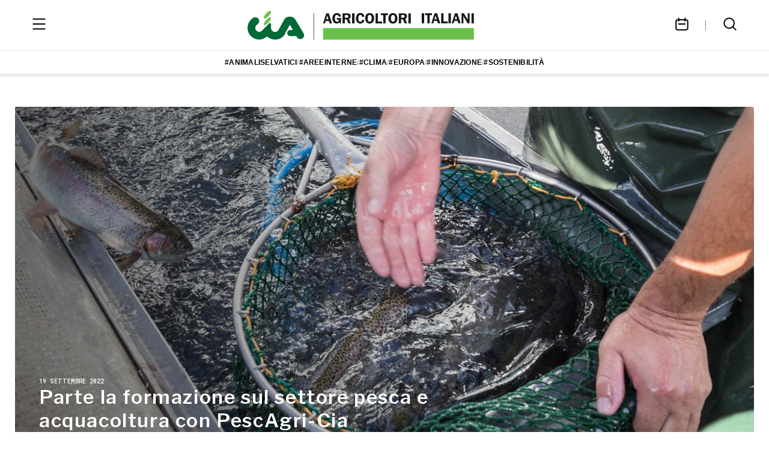

--- FILE ---
content_type: text/html; charset=utf-8
request_url: https://www.cia.it/eventi/al-formazione-pesca-e-acquacoltura-con-pescagri/
body_size: 9300
content:


<!DOCTYPE html>
<html lang="it">
<head>
    <meta charset="utf-8">
    <title>
        
            CIA - Agricoltori Italiani
        
        -
        Parte la formazione sul settore pesca e acquacoltura con PescAgri-Cia
    </title>
    
    <meta property="og:title" content="Parte la formazione sul settore pesca e acquacoltura con PescAgri-Cia"/>
    
    
        <meta property="og:image" content="https://ciaprod.s3.amazonaws.com/media/filer_public/90/3b/903b1619-03ae-441a-866d-8f6166301dff/pesca_122363937.jpg"/>
    <meta property="og:url" content="https://www.cia.it/eventi/al-formazione-pesca-e-acquacoltura-con-pescagri/"/>
    <meta property="og:type" content="article"/>
    <meta property="og:site_name" content="CIA - Agricoltori Italiani"/>
    <meta property="og:locale" content="it_IT"/>

    <meta name="twitter:card" content="summary"/>
    <meta name="twitter:site" content="@Cia_Agricoltura"/>
    <meta name="twitter:title" content="Parte la formazione sul settore pesca e acquacoltura con PescAgri-Cia"/>
    
    
        <meta name="twitter:image" content="https://ciaprod.s3.amazonaws.com/media/filer_public/90/3b/903b1619-03ae-441a-866d-8f6166301dff/pesca_122363937.jpg"/>

    <meta name="viewport" content="width=device-width,initial-scale=1">
    <link href="https://ciaprod.s3.amazonaws.com/static/favicon.ico" rel="Shortcut Icon">
    
    
    


    

    <link rel="stylesheet" href="https://maxcdn.bootstrapcdn.com/bootstrap/4.0.0-beta/css/bootstrap.min.css"
          integrity="sha384-/Y6pD6FV/Vv2HJnA6t+vslU6fwYXjCFtcEpHbNJ0lyAFsXTsjBbfaDjzALeQsN6M" crossorigin="anonymous">
    <link rel="stylesheet" type="text/css" href="//cdn.jsdelivr.net/bootstrap.daterangepicker/2/daterangepicker.css"/>
    <link rel="stylesheet" type="text/css" href="https://ciaprod.s3.amazonaws.com/static/css/global.css"/>
    <link rel="stylesheet" type="text/css" href="https://ciaprod.s3.amazonaws.com/static/css/slick.css"/>
    <link rel="stylesheet" type="text/css" href="https://ciaprod.s3.amazonaws.com/static/css/index.css"/>
    <link rel="stylesheet" type="text/css" href="https://ciaprod.s3.amazonaws.com/static/css/post.css"/>
    <link rel="stylesheet" type="text/css" href="https://ciaprod.s3.amazonaws.com/static/css/search.css"/>
    <link rel="stylesheet"
          href="https://fonts.googleapis.com/css2?family=Libre Franklin:wght@400;500;600;700&display=swap"/>
    <link rel="stylesheet"
          href="https://fonts.googleapis.com/css2?family=Roboto Mono:wght@500;700&display=swap"/>
    <script src="https://code.jquery.com/jquery-3.2.1.min.js"
            integrity="sha256-hwg4gsxgFZhOsEEamdOYGBf13FyQuiTwlAQgxVSNgt4=" crossorigin="anonymous"></script>
    <script type="text/javascript" src="https://ciaprod.s3.amazonaws.com/static/js/infinite_scroll.js"></script>
    <script type="text/javascript" src="//cdn.jsdelivr.net/momentjs/latest/moment.min.js"></script>
    <script type="text/javascript" src="//cdn.jsdelivr.net/bootstrap.daterangepicker/2/daterangepicker.js"></script>
    <script>
        if (!CMS) {
            var CMS = CMS || {};
            CMS._plugins = CMS._plugins || [];
        }
    </script>
    
</head>
<body>

<div class="cia-home-50-webflow">
    <div id="headerPlaceholder"></div>
    <div class="header" id="header">
        
        <div class="container header__main-navigation">
            <button class="header__menu-button" id="menuButton">
                <svg width="32" height="32" viewBox="0 0 32 32" fill="none" xmlns="http://www.w3.org/2000/svg"
                     class="header__menu-button-open-icon">
                    <path d="M6.33325 7.66602H25.6666" stroke="black" stroke-width="2" stroke-linecap="round"
                          stroke-linejoin="round"></path>
                    <path d="M6.33325 24.334H25.6666" stroke="black" stroke-width="2" stroke-linecap="round"
                          stroke-linejoin="round"></path>
                    <path d="M6.33325 16H25.6666" stroke="black" stroke-width="2" stroke-linecap="round"
                          stroke-linejoin="round"></path>
                </svg>
                <svg width="32" height="32" viewBox="0 0 32 32" fill="none" xmlns="http://www.w3.org/2000/svg"
                     class="header__menu-button-close-icon">
                    <path d="M9.33337 9.66992L23.0041 23.3407" stroke="black" stroke-width="2" stroke-linecap="round"
                          stroke-linejoin="round"></path>
                    <path d="M9.33337 23.0039L23.0041 9.33317" stroke="black" stroke-width="2" stroke-linecap="round"
                          stroke-linejoin="round"></path>
                </svg>
            </button>
            <a class="header__logo" href="/">
                <img src="https://ciaprod.s3.amazonaws.com/media/filer_public/cb/56/cb560697-0c73-4217-a3aa-2d15f2f7e009/logo_cia_agricoltori_italiani_header_1_3.png" alt="CIA">
            </a>
            <div class="header__links">
                <a href="/#agenda" class="header__menu-button">
                    <svg width="32" height="32" viewBox="0 0 32 32" fill="none" xmlns="http://www.w3.org/2000/svg">
                        <path d="M10.6667 6.33398V11.0007M21.3334 6.33398V11.0007M10.6667 16.0007L21.3334 16.0007M6.33337 11.6673C6.33337 10.1946 7.52728 9.00065 9.00004 9.00065H23C24.4728 9.00065 25.6667 10.1946 25.6667 11.6673V23.0007C25.6667 24.4734 24.4728 25.6673 23 25.6673H9.00004C7.52728 25.6673 6.33337 24.4734 6.33337 23.0007V11.6673Z"
                              stroke="black" stroke-width="2" stroke-linecap="round" stroke-linejoin="round"></path>
                    </svg>
                </a>
                <a href="/ricerca/" class="header__menu-button">
                    <svg width="32" height="32" viewBox="0 0 32 32" fill="none" xmlns="http://www.w3.org/2000/svg">
                        <path d="M25.6667 25.6673L20.6667 20.6673M6.33337 14.6673C6.33337 10.0649 10.0643 6.33398 14.6667 6.33398C19.2691 6.33398 23 10.0649 23 14.6673C23 19.2697 19.2691 23.0007 14.6667 23.0007C10.0643 23.0007 6.33337 19.2697 6.33337 14.6673Z"
                              stroke="black" stroke-width="2" stroke-linecap="round" stroke-linejoin="round"></path>
                    </svg>
                </a>
            </div>
        </div>
        <!-- Debug: Current path is /eventi/al-formazione-pesca-e-acquacoltura-con-pescagri/ -->
<nav class="header__tags">
    
        
            <a href="/news/?tag=41">
        
            #animaliselvatici
        </a>
        
            <div class="header__tags-divider">/</div>
        
    
        
            <a href="/news/?tag=173">
        
            #areeinterne
        </a>
        
            <div class="header__tags-divider">/</div>
        
    
        
            <a href="/news/?tag=32">
        
            #clima
        </a>
        
            <div class="header__tags-divider">/</div>
        
    
        
            <a href="/news/?tag=4">
        
            #europa
        </a>
        
            <div class="header__tags-divider">/</div>
        
    
        
            <a href="/news/?tag=50">
        
            #innovazione
        </a>
        
            <div class="header__tags-divider">/</div>
        
    
        
            <a href="/news/?tag=65">
        
            #sostenibilità
        </a>
        
    
</nav>

        <div class="header__menu container">
            

    
        <a
                class="header__menu-link"
                href="/"
                
        >
            Home
            <svg width="19" height="19" viewBox="0 0 19 19" fill="none" xmlns="http://www.w3.org/2000/svg">
                <path d="M10.8855 5.54102L15.2397 9.69727L10.8855 13.8535" stroke="#509636"
                      stroke-width="1.2"
                      stroke-linecap="round" stroke-linejoin="round"></path>
                <path d="M15.0417 9.69727H3.7605" stroke="#509636" stroke-width="1.2" stroke-linecap="round"
                      stroke-linejoin="round"></path>
            </svg>
        </a>
    

    
        <div class="header__dropdown">
            <div class="header__menu-link">
                Sedi regionali
                <svg width="19" height="19" viewBox="0 0 19 19" fill="none"
                     xmlns="http://www.w3.org/2000/svg">
                    <path d="M13.4583 7.52148L9.302 11.8757L5.14575 7.52148" stroke="#509636"
                          stroke-width="1.2"
                          stroke-linecap="round" stroke-linejoin="round"></path>
                </svg>
            </div>
            <div class="header__dropdown-content">
                
                    <a href="https://www.ciaabruzzo.it/"
                       class="header__menu-link"
                            
                       target="_blank"
                            
                    >
                        Abruzzo
                        <svg width="19" height="19" viewBox="0 0 19 19" fill="none"
                             xmlns="http://www.w3.org/2000/svg">
                            <path d="M10.8855 5.54102L15.2397 9.69727L10.8855 13.8535" stroke="#509636"
                                  stroke-width="1.2"
                                  stroke-linecap="round" stroke-linejoin="round"></path>
                            <path d="M15.0417 9.69727H3.7605" stroke="#509636" stroke-width="1.2"
                                  stroke-linecap="round"
                                  stroke-linejoin="round"></path>
                        </svg>
                    </a>
                
                    <a href="https://www.ciabasilicata.it/"
                       class="header__menu-link"
                            
                       target="_blank"
                            
                    >
                        Basilicata
                        <svg width="19" height="19" viewBox="0 0 19 19" fill="none"
                             xmlns="http://www.w3.org/2000/svg">
                            <path d="M10.8855 5.54102L15.2397 9.69727L10.8855 13.8535" stroke="#509636"
                                  stroke-width="1.2"
                                  stroke-linecap="round" stroke-linejoin="round"></path>
                            <path d="M15.0417 9.69727H3.7605" stroke="#509636" stroke-width="1.2"
                                  stroke-linecap="round"
                                  stroke-linejoin="round"></path>
                        </svg>
                    </a>
                
                    <a href="https://ciacalabria.it/"
                       class="header__menu-link"
                            
                       target="_blank"
                            
                    >
                        Calabria
                        <svg width="19" height="19" viewBox="0 0 19 19" fill="none"
                             xmlns="http://www.w3.org/2000/svg">
                            <path d="M10.8855 5.54102L15.2397 9.69727L10.8855 13.8535" stroke="#509636"
                                  stroke-width="1.2"
                                  stroke-linecap="round" stroke-linejoin="round"></path>
                            <path d="M15.0417 9.69727H3.7605" stroke="#509636" stroke-width="1.2"
                                  stroke-linecap="round"
                                  stroke-linejoin="round"></path>
                        </svg>
                    </a>
                
                    <a href="http://www.ciacampania.org/"
                       class="header__menu-link"
                            
                       target="_blank"
                            
                    >
                        Campania
                        <svg width="19" height="19" viewBox="0 0 19 19" fill="none"
                             xmlns="http://www.w3.org/2000/svg">
                            <path d="M10.8855 5.54102L15.2397 9.69727L10.8855 13.8535" stroke="#509636"
                                  stroke-width="1.2"
                                  stroke-linecap="round" stroke-linejoin="round"></path>
                            <path d="M15.0417 9.69727H3.7605" stroke="#509636" stroke-width="1.2"
                                  stroke-linecap="round"
                                  stroke-linejoin="round"></path>
                        </svg>
                    </a>
                
                    <a href="https://emiliaromagna.cia.it/"
                       class="header__menu-link"
                            
                       target="_blank"
                            
                    >
                        Emilia Romagna
                        <svg width="19" height="19" viewBox="0 0 19 19" fill="none"
                             xmlns="http://www.w3.org/2000/svg">
                            <path d="M10.8855 5.54102L15.2397 9.69727L10.8855 13.8535" stroke="#509636"
                                  stroke-width="1.2"
                                  stroke-linecap="round" stroke-linejoin="round"></path>
                            <path d="M15.0417 9.69727H3.7605" stroke="#509636" stroke-width="1.2"
                                  stroke-linecap="round"
                                  stroke-linejoin="round"></path>
                        </svg>
                    </a>
                
                    <a href="http://www.ciafriuliveneziagiulia.it"
                       class="header__menu-link"
                            
                       target="_blank"
                            
                    >
                        Friuli-Venezia Giulia
                        <svg width="19" height="19" viewBox="0 0 19 19" fill="none"
                             xmlns="http://www.w3.org/2000/svg">
                            <path d="M10.8855 5.54102L15.2397 9.69727L10.8855 13.8535" stroke="#509636"
                                  stroke-width="1.2"
                                  stroke-linecap="round" stroke-linejoin="round"></path>
                            <path d="M15.0417 9.69727H3.7605" stroke="#509636" stroke-width="1.2"
                                  stroke-linecap="round"
                                  stroke-linejoin="round"></path>
                        </svg>
                    </a>
                
                    <a href="http://www.cialazio.it/"
                       class="header__menu-link"
                            
                       target="_blank"
                            
                    >
                        Lazio
                        <svg width="19" height="19" viewBox="0 0 19 19" fill="none"
                             xmlns="http://www.w3.org/2000/svg">
                            <path d="M10.8855 5.54102L15.2397 9.69727L10.8855 13.8535" stroke="#509636"
                                  stroke-width="1.2"
                                  stroke-linecap="round" stroke-linejoin="round"></path>
                            <path d="M15.0417 9.69727H3.7605" stroke="#509636" stroke-width="1.2"
                                  stroke-linecap="round"
                                  stroke-linejoin="round"></path>
                        </svg>
                    </a>
                
                    <a href="http://www.cialiguria.org/hm/homepage-cialiguria.html"
                       class="header__menu-link"
                            
                       target="_blank"
                            
                    >
                        Liguria
                        <svg width="19" height="19" viewBox="0 0 19 19" fill="none"
                             xmlns="http://www.w3.org/2000/svg">
                            <path d="M10.8855 5.54102L15.2397 9.69727L10.8855 13.8535" stroke="#509636"
                                  stroke-width="1.2"
                                  stroke-linecap="round" stroke-linejoin="round"></path>
                            <path d="M15.0417 9.69727H3.7605" stroke="#509636" stroke-width="1.2"
                                  stroke-linecap="round"
                                  stroke-linejoin="round"></path>
                        </svg>
                    </a>
                
                    <a href="https://www.cialombardia.it/"
                       class="header__menu-link"
                            
                       target="_blank"
                            
                    >
                        Lombardia
                        <svg width="19" height="19" viewBox="0 0 19 19" fill="none"
                             xmlns="http://www.w3.org/2000/svg">
                            <path d="M10.8855 5.54102L15.2397 9.69727L10.8855 13.8535" stroke="#509636"
                                  stroke-width="1.2"
                                  stroke-linecap="round" stroke-linejoin="round"></path>
                            <path d="M15.0417 9.69727H3.7605" stroke="#509636" stroke-width="1.2"
                                  stroke-linecap="round"
                                  stroke-linejoin="round"></path>
                        </svg>
                    </a>
                
                    <a href="http://www.ciamarche.org/"
                       class="header__menu-link"
                            
                       target="_blank"
                            
                    >
                        Marche
                        <svg width="19" height="19" viewBox="0 0 19 19" fill="none"
                             xmlns="http://www.w3.org/2000/svg">
                            <path d="M10.8855 5.54102L15.2397 9.69727L10.8855 13.8535" stroke="#509636"
                                  stroke-width="1.2"
                                  stroke-linecap="round" stroke-linejoin="round"></path>
                            <path d="M15.0417 9.69727H3.7605" stroke="#509636" stroke-width="1.2"
                                  stroke-linecap="round"
                                  stroke-linejoin="round"></path>
                        </svg>
                    </a>
                
                    <a href="https://www.ciamolise.it/index.html"
                       class="header__menu-link"
                            
                       target="_blank"
                            
                    >
                        Molise
                        <svg width="19" height="19" viewBox="0 0 19 19" fill="none"
                             xmlns="http://www.w3.org/2000/svg">
                            <path d="M10.8855 5.54102L15.2397 9.69727L10.8855 13.8535" stroke="#509636"
                                  stroke-width="1.2"
                                  stroke-linecap="round" stroke-linejoin="round"></path>
                            <path d="M15.0417 9.69727H3.7605" stroke="#509636" stroke-width="1.2"
                                  stroke-linecap="round"
                                  stroke-linejoin="round"></path>
                        </svg>
                    </a>
                
                    <a href="http://www.ciapiemonte.it/"
                       class="header__menu-link"
                            
                       target="_blank"
                            
                    >
                        Piemonte
                        <svg width="19" height="19" viewBox="0 0 19 19" fill="none"
                             xmlns="http://www.w3.org/2000/svg">
                            <path d="M10.8855 5.54102L15.2397 9.69727L10.8855 13.8535" stroke="#509636"
                                  stroke-width="1.2"
                                  stroke-linecap="round" stroke-linejoin="round"></path>
                            <path d="M15.0417 9.69727H3.7605" stroke="#509636" stroke-width="1.2"
                                  stroke-linecap="round"
                                  stroke-linejoin="round"></path>
                        </svg>
                    </a>
                
                    <a href="https://cia-puglia.it/"
                       class="header__menu-link"
                            
                       target="_blank"
                            
                    >
                        Puglia
                        <svg width="19" height="19" viewBox="0 0 19 19" fill="none"
                             xmlns="http://www.w3.org/2000/svg">
                            <path d="M10.8855 5.54102L15.2397 9.69727L10.8855 13.8535" stroke="#509636"
                                  stroke-width="1.2"
                                  stroke-linecap="round" stroke-linejoin="round"></path>
                            <path d="M15.0417 9.69727H3.7605" stroke="#509636" stroke-width="1.2"
                                  stroke-linecap="round"
                                  stroke-linejoin="round"></path>
                        </svg>
                    </a>
                
                    <a href="https://www.cia.it/dove-siamo/sedi/22461/"
                       class="header__menu-link"
                            
                       target="_blank"
                            
                    >
                        Sardegna
                        <svg width="19" height="19" viewBox="0 0 19 19" fill="none"
                             xmlns="http://www.w3.org/2000/svg">
                            <path d="M10.8855 5.54102L15.2397 9.69727L10.8855 13.8535" stroke="#509636"
                                  stroke-width="1.2"
                                  stroke-linecap="round" stroke-linejoin="round"></path>
                            <path d="M15.0417 9.69727H3.7605" stroke="#509636" stroke-width="1.2"
                                  stroke-linecap="round"
                                  stroke-linejoin="round"></path>
                        </svg>
                    </a>
                
                    <a href="http://www.ciasicilia.it/"
                       class="header__menu-link"
                            
                       target="_blank"
                            
                    >
                        Sicilia
                        <svg width="19" height="19" viewBox="0 0 19 19" fill="none"
                             xmlns="http://www.w3.org/2000/svg">
                            <path d="M10.8855 5.54102L15.2397 9.69727L10.8855 13.8535" stroke="#509636"
                                  stroke-width="1.2"
                                  stroke-linecap="round" stroke-linejoin="round"></path>
                            <path d="M15.0417 9.69727H3.7605" stroke="#509636" stroke-width="1.2"
                                  stroke-linecap="round"
                                  stroke-linejoin="round"></path>
                        </svg>
                    </a>
                
                    <a href="https://www.ciatoscana.eu/home/"
                       class="header__menu-link"
                            
                       target="_blank"
                            
                    >
                        Toscana
                        <svg width="19" height="19" viewBox="0 0 19 19" fill="none"
                             xmlns="http://www.w3.org/2000/svg">
                            <path d="M10.8855 5.54102L15.2397 9.69727L10.8855 13.8535" stroke="#509636"
                                  stroke-width="1.2"
                                  stroke-linecap="round" stroke-linejoin="round"></path>
                            <path d="M15.0417 9.69727H3.7605" stroke="#509636" stroke-width="1.2"
                                  stroke-linecap="round"
                                  stroke-linejoin="round"></path>
                        </svg>
                    </a>
                
                    <a href="https://www.cia.tn.it/"
                       class="header__menu-link"
                            
                       target="_blank"
                            
                    >
                        Trento
                        <svg width="19" height="19" viewBox="0 0 19 19" fill="none"
                             xmlns="http://www.w3.org/2000/svg">
                            <path d="M10.8855 5.54102L15.2397 9.69727L10.8855 13.8535" stroke="#509636"
                                  stroke-width="1.2"
                                  stroke-linecap="round" stroke-linejoin="round"></path>
                            <path d="M15.0417 9.69727H3.7605" stroke="#509636" stroke-width="1.2"
                                  stroke-linecap="round"
                                  stroke-linejoin="round"></path>
                        </svg>
                    </a>
                
                    <a href="http://www.ciaumbria.it/"
                       class="header__menu-link"
                            
                       target="_blank"
                            
                    >
                        Umbria
                        <svg width="19" height="19" viewBox="0 0 19 19" fill="none"
                             xmlns="http://www.w3.org/2000/svg">
                            <path d="M10.8855 5.54102L15.2397 9.69727L10.8855 13.8535" stroke="#509636"
                                  stroke-width="1.2"
                                  stroke-linecap="round" stroke-linejoin="round"></path>
                            <path d="M15.0417 9.69727H3.7605" stroke="#509636" stroke-width="1.2"
                                  stroke-linecap="round"
                                  stroke-linejoin="round"></path>
                        </svg>
                    </a>
                
                    <a href="https://www.ciaveneto.it/"
                       class="header__menu-link"
                            
                       target="_blank"
                            
                    >
                        Veneto
                        <svg width="19" height="19" viewBox="0 0 19 19" fill="none"
                             xmlns="http://www.w3.org/2000/svg">
                            <path d="M10.8855 5.54102L15.2397 9.69727L10.8855 13.8535" stroke="#509636"
                                  stroke-width="1.2"
                                  stroke-linecap="round" stroke-linejoin="round"></path>
                            <path d="M15.0417 9.69727H3.7605" stroke="#509636" stroke-width="1.2"
                                  stroke-linecap="round"
                                  stroke-linejoin="round"></path>
                        </svg>
                    </a>
                
            </div>
        </div>
    

    
        <div class="header__dropdown">
            <div class="header__menu-link">
                Associazioni CIA
                <svg width="19" height="19" viewBox="0 0 19 19" fill="none"
                     xmlns="http://www.w3.org/2000/svg">
                    <path d="M13.4583 7.52148L9.302 11.8757L5.14575 7.52148" stroke="#509636"
                          stroke-width="1.2"
                          stroke-linecap="round" stroke-linejoin="round"></path>
                </svg>
            </div>
            <div class="header__dropdown-content">
                
                    <a href="/associazioni-cia/agia/"
                       class="header__menu-link"
                            
                    >
                        AGIA - Giovani
                        <svg width="19" height="19" viewBox="0 0 19 19" fill="none"
                             xmlns="http://www.w3.org/2000/svg">
                            <path d="M10.8855 5.54102L15.2397 9.69727L10.8855 13.8535" stroke="#509636"
                                  stroke-width="1.2"
                                  stroke-linecap="round" stroke-linejoin="round"></path>
                            <path d="M15.0417 9.69727H3.7605" stroke="#509636" stroke-width="1.2"
                                  stroke-linecap="round"
                                  stroke-linejoin="round"></path>
                        </svg>
                    </a>
                
                    <a href="/associazioni-cia/aidaldo-invalidi-e-datori-lavoro-domestico/"
                       class="header__menu-link"
                            
                    >
                        AIDALDO - Invalidi e Datori lavoro domestico
                        <svg width="19" height="19" viewBox="0 0 19 19" fill="none"
                             xmlns="http://www.w3.org/2000/svg">
                            <path d="M10.8855 5.54102L15.2397 9.69727L10.8855 13.8535" stroke="#509636"
                                  stroke-width="1.2"
                                  stroke-linecap="round" stroke-linejoin="round"></path>
                            <path d="M15.0417 9.69727H3.7605" stroke="#509636" stroke-width="1.2"
                                  stroke-linecap="round"
                                  stroke-linejoin="round"></path>
                        </svg>
                    </a>
                
                    <a href="/associazioni-cia/anp/"
                       class="header__menu-link"
                            
                    >
                        ANP - Pensionati italiani
                        <svg width="19" height="19" viewBox="0 0 19 19" fill="none"
                             xmlns="http://www.w3.org/2000/svg">
                            <path d="M10.8855 5.54102L15.2397 9.69727L10.8855 13.8535" stroke="#509636"
                                  stroke-width="1.2"
                                  stroke-linecap="round" stroke-linejoin="round"></path>
                            <path d="M15.0417 9.69727H3.7605" stroke="#509636" stroke-width="1.2"
                                  stroke-linecap="round"
                                  stroke-linejoin="round"></path>
                        </svg>
                    </a>
                
                    <a href="/associazioni-cia/donne-in-campo/"
                       class="header__menu-link"
                            
                    >
                        Donne in Campo
                        <svg width="19" height="19" viewBox="0 0 19 19" fill="none"
                             xmlns="http://www.w3.org/2000/svg">
                            <path d="M10.8855 5.54102L15.2397 9.69727L10.8855 13.8535" stroke="#509636"
                                  stroke-width="1.2"
                                  stroke-linecap="round" stroke-linejoin="round"></path>
                            <path d="M15.0417 9.69727H3.7605" stroke="#509636" stroke-width="1.2"
                                  stroke-linecap="round"
                                  stroke-linejoin="round"></path>
                        </svg>
                    </a>
                
                    <a href="https://www.escoagroenergetica.it"
                       class="header__menu-link"
                            
                       target="_blank"
                            
                    >
                        ESCo Agroenergetica
                        <svg width="19" height="19" viewBox="0 0 19 19" fill="none"
                             xmlns="http://www.w3.org/2000/svg">
                            <path d="M10.8855 5.54102L15.2397 9.69727L10.8855 13.8535" stroke="#509636"
                                  stroke-width="1.2"
                                  stroke-linecap="round" stroke-linejoin="round"></path>
                            <path d="M15.0417 9.69727H3.7605" stroke="#509636" stroke-width="1.2"
                                  stroke-linecap="round"
                                  stroke-linejoin="round"></path>
                        </svg>
                    </a>
                
                    <a href="https://www.anabio.it/"
                       class="header__menu-link"
                            
                       target="_blank"
                            
                    >
                        Anabio
                        <svg width="19" height="19" viewBox="0 0 19 19" fill="none"
                             xmlns="http://www.w3.org/2000/svg">
                            <path d="M10.8855 5.54102L15.2397 9.69727L10.8855 13.8535" stroke="#509636"
                                  stroke-width="1.2"
                                  stroke-linecap="round" stroke-linejoin="round"></path>
                            <path d="M15.0417 9.69727H3.7605" stroke="#509636" stroke-width="1.2"
                                  stroke-linecap="round"
                                  stroke-linejoin="round"></path>
                        </svg>
                    </a>
                
                    <a href="https://agricolturavita.it/"
                       class="header__menu-link"
                            
                       target="_blank"
                            
                    >
                        Agricoltura è vita
                        <svg width="19" height="19" viewBox="0 0 19 19" fill="none"
                             xmlns="http://www.w3.org/2000/svg">
                            <path d="M10.8855 5.54102L15.2397 9.69727L10.8855 13.8535" stroke="#509636"
                                  stroke-width="1.2"
                                  stroke-linecap="round" stroke-linejoin="round"></path>
                            <path d="M15.0417 9.69727H3.7605" stroke="#509636" stroke-width="1.2"
                                  stroke-linecap="round"
                                  stroke-linejoin="round"></path>
                        </svg>
                    </a>
                
                    <a href="https://www.facebook.com/profile.php?id=100091323297248&amp;locale=it_IT"
                       class="header__menu-link"
                            
                       target="_blank"
                            
                    >
                        Turismo Verde
                        <svg width="19" height="19" viewBox="0 0 19 19" fill="none"
                             xmlns="http://www.w3.org/2000/svg">
                            <path d="M10.8855 5.54102L15.2397 9.69727L10.8855 13.8535" stroke="#509636"
                                  stroke-width="1.2"
                                  stroke-linecap="round" stroke-linejoin="round"></path>
                            <path d="M15.0417 9.69727H3.7605" stroke="#509636" stroke-width="1.2"
                                  stroke-linecap="round"
                                  stroke-linejoin="round"></path>
                        </svg>
                    </a>
                
                    <a href="https://www.facebook.com/CiaLaspesaincampagna?locale=it_IT"
                       class="header__menu-link"
                            
                       target="_blank"
                            
                    >
                        la Spesa in Campagna
                        <svg width="19" height="19" viewBox="0 0 19 19" fill="none"
                             xmlns="http://www.w3.org/2000/svg">
                            <path d="M10.8855 5.54102L15.2397 9.69727L10.8855 13.8535" stroke="#509636"
                                  stroke-width="1.2"
                                  stroke-linecap="round" stroke-linejoin="round"></path>
                            <path d="M15.0417 9.69727H3.7605" stroke="#509636" stroke-width="1.2"
                                  stroke-linecap="round"
                                  stroke-linejoin="round"></path>
                        </svg>
                    </a>
                
                    <a href="https://www.ases-ong.org/"
                       class="header__menu-link"
                            
                       target="_blank"
                            
                    >
                        ASeS - Agricoltori Solidarietà e Sviluppo
                        <svg width="19" height="19" viewBox="0 0 19 19" fill="none"
                             xmlns="http://www.w3.org/2000/svg">
                            <path d="M10.8855 5.54102L15.2397 9.69727L10.8855 13.8535" stroke="#509636"
                                  stroke-width="1.2"
                                  stroke-linecap="round" stroke-linejoin="round"></path>
                            <path d="M15.0417 9.69727H3.7605" stroke="#509636" stroke-width="1.2"
                                  stroke-linecap="round"
                                  stroke-linejoin="round"></path>
                        </svg>
                    </a>
                
                    <a href="https://www.florovivaistiitaliani.it/"
                       class="header__menu-link"
                            
                       target="_blank"
                            
                    >
                        Florovivaisti Italiani
                        <svg width="19" height="19" viewBox="0 0 19 19" fill="none"
                             xmlns="http://www.w3.org/2000/svg">
                            <path d="M10.8855 5.54102L15.2397 9.69727L10.8855 13.8535" stroke="#509636"
                                  stroke-width="1.2"
                                  stroke-linecap="round" stroke-linejoin="round"></path>
                            <path d="M15.0417 9.69727H3.7605" stroke="#509636" stroke-width="1.2"
                                  stroke-linecap="round"
                                  stroke-linejoin="round"></path>
                        </svg>
                    </a>
                
                    <a href="https://www.pescagricia.it"
                       class="header__menu-link"
                            
                       target="_blank"
                            
                    >
                        PescAgri
                        <svg width="19" height="19" viewBox="0 0 19 19" fill="none"
                             xmlns="http://www.w3.org/2000/svg">
                            <path d="M10.8855 5.54102L15.2397 9.69727L10.8855 13.8535" stroke="#509636"
                                  stroke-width="1.2"
                                  stroke-linecap="round" stroke-linejoin="round"></path>
                            <path d="M15.0417 9.69727H3.7605" stroke="#509636" stroke-width="1.2"
                                  stroke-linecap="round"
                                  stroke-linejoin="round"></path>
                        </svg>
                    </a>
                
                    <a href="https://www.aielenergia.it/"
                       class="header__menu-link"
                            
                       target="_blank"
                            
                    >
                        Aiel Energia
                        <svg width="19" height="19" viewBox="0 0 19 19" fill="none"
                             xmlns="http://www.w3.org/2000/svg">
                            <path d="M10.8855 5.54102L15.2397 9.69727L10.8855 13.8535" stroke="#509636"
                                  stroke-width="1.2"
                                  stroke-linecap="round" stroke-linejoin="round"></path>
                            <path d="M15.0417 9.69727H3.7605" stroke="#509636" stroke-width="1.2"
                                  stroke-linecap="round"
                                  stroke-linejoin="round"></path>
                        </svg>
                    </a>
                
            </div>
        </div>
    

    
        <div class="header__dropdown">
            <div class="header__menu-link">
                Chi siamo
                <svg width="19" height="19" viewBox="0 0 19 19" fill="none"
                     xmlns="http://www.w3.org/2000/svg">
                    <path d="M13.4583 7.52148L9.302 11.8757L5.14575 7.52148" stroke="#509636"
                          stroke-width="1.2"
                          stroke-linecap="round" stroke-linejoin="round"></path>
                </svg>
            </div>
            <div class="header__dropdown-content">
                
                    <a href="/chi-siamo/la-cia/"
                       class="header__menu-link"
                            
                    >
                        La CIA
                        <svg width="19" height="19" viewBox="0 0 19 19" fill="none"
                             xmlns="http://www.w3.org/2000/svg">
                            <path d="M10.8855 5.54102L15.2397 9.69727L10.8855 13.8535" stroke="#509636"
                                  stroke-width="1.2"
                                  stroke-linecap="round" stroke-linejoin="round"></path>
                            <path d="M15.0417 9.69727H3.7605" stroke="#509636" stroke-width="1.2"
                                  stroke-linecap="round"
                                  stroke-linejoin="round"></path>
                        </svg>
                    </a>
                
                    <a href="/chi-siamo/la-sede/"
                       class="header__menu-link"
                            
                    >
                        La sede
                        <svg width="19" height="19" viewBox="0 0 19 19" fill="none"
                             xmlns="http://www.w3.org/2000/svg">
                            <path d="M10.8855 5.54102L15.2397 9.69727L10.8855 13.8535" stroke="#509636"
                                  stroke-width="1.2"
                                  stroke-linecap="round" stroke-linejoin="round"></path>
                            <path d="M15.0417 9.69727H3.7605" stroke="#509636" stroke-width="1.2"
                                  stroke-linecap="round"
                                  stroke-linejoin="round"></path>
                        </svg>
                    </a>
                
                    <a href="/chi-siamo/il-presidente/"
                       class="header__menu-link"
                            
                    >
                        Il Presidente
                        <svg width="19" height="19" viewBox="0 0 19 19" fill="none"
                             xmlns="http://www.w3.org/2000/svg">
                            <path d="M10.8855 5.54102L15.2397 9.69727L10.8855 13.8535" stroke="#509636"
                                  stroke-width="1.2"
                                  stroke-linecap="round" stroke-linejoin="round"></path>
                            <path d="M15.0417 9.69727H3.7605" stroke="#509636" stroke-width="1.2"
                                  stroke-linecap="round"
                                  stroke-linejoin="round"></path>
                        </svg>
                    </a>
                
                    <a href="/chi-siamo/il-direttore/"
                       class="header__menu-link"
                            
                    >
                        Il Direttore
                        <svg width="19" height="19" viewBox="0 0 19 19" fill="none"
                             xmlns="http://www.w3.org/2000/svg">
                            <path d="M10.8855 5.54102L15.2397 9.69727L10.8855 13.8535" stroke="#509636"
                                  stroke-width="1.2"
                                  stroke-linecap="round" stroke-linejoin="round"></path>
                            <path d="M15.0417 9.69727H3.7605" stroke="#509636" stroke-width="1.2"
                                  stroke-linecap="round"
                                  stroke-linejoin="round"></path>
                        </svg>
                    </a>
                
                    <a href="/chi-siamo/contatti/"
                       class="header__menu-link"
                            
                    >
                        Contatti
                        <svg width="19" height="19" viewBox="0 0 19 19" fill="none"
                             xmlns="http://www.w3.org/2000/svg">
                            <path d="M10.8855 5.54102L15.2397 9.69727L10.8855 13.8535" stroke="#509636"
                                  stroke-width="1.2"
                                  stroke-linecap="round" stroke-linejoin="round"></path>
                            <path d="M15.0417 9.69727H3.7605" stroke="#509636" stroke-width="1.2"
                                  stroke-linecap="round"
                                  stroke-linejoin="round"></path>
                        </svg>
                    </a>
                
                    <a href="/chi-siamo/comitato-esecutivo/"
                       class="header__menu-link"
                            
                    >
                        Comitato Esecutivo
                        <svg width="19" height="19" viewBox="0 0 19 19" fill="none"
                             xmlns="http://www.w3.org/2000/svg">
                            <path d="M10.8855 5.54102L15.2397 9.69727L10.8855 13.8535" stroke="#509636"
                                  stroke-width="1.2"
                                  stroke-linecap="round" stroke-linejoin="round"></path>
                            <path d="M15.0417 9.69727H3.7605" stroke="#509636" stroke-width="1.2"
                                  stroke-linecap="round"
                                  stroke-linejoin="round"></path>
                        </svg>
                    </a>
                
                    <a href="/chi-siamo/auditorium/"
                       class="header__menu-link"
                            
                    >
                        Auditorium
                        <svg width="19" height="19" viewBox="0 0 19 19" fill="none"
                             xmlns="http://www.w3.org/2000/svg">
                            <path d="M10.8855 5.54102L15.2397 9.69727L10.8855 13.8535" stroke="#509636"
                                  stroke-width="1.2"
                                  stroke-linecap="round" stroke-linejoin="round"></path>
                            <path d="M15.0417 9.69727H3.7605" stroke="#509636" stroke-width="1.2"
                                  stroke-linecap="round"
                                  stroke-linejoin="round"></path>
                        </svg>
                    </a>
                
                    <a href="/chi-siamo/bandiera-verde/"
                       class="header__menu-link"
                            
                    >
                        Bandiera verde
                        <svg width="19" height="19" viewBox="0 0 19 19" fill="none"
                             xmlns="http://www.w3.org/2000/svg">
                            <path d="M10.8855 5.54102L15.2397 9.69727L10.8855 13.8535" stroke="#509636"
                                  stroke-width="1.2"
                                  stroke-linecap="round" stroke-linejoin="round"></path>
                            <path d="M15.0417 9.69727H3.7605" stroke="#509636" stroke-width="1.2"
                                  stroke-linecap="round"
                                  stroke-linejoin="round"></path>
                        </svg>
                    </a>
                
            </div>
        </div>
    

    
        <a
                class="header__menu-link"
                href="/agenda-archivio/"
                
        >
            Agenda
            <svg width="19" height="19" viewBox="0 0 19 19" fill="none" xmlns="http://www.w3.org/2000/svg">
                <path d="M10.8855 5.54102L15.2397 9.69727L10.8855 13.8535" stroke="#509636"
                      stroke-width="1.2"
                      stroke-linecap="round" stroke-linejoin="round"></path>
                <path d="M15.0417 9.69727H3.7605" stroke="#509636" stroke-width="1.2" stroke-linecap="round"
                      stroke-linejoin="round"></path>
            </svg>
        </a>
    

    
        <div class="header__dropdown">
            <div class="header__menu-link">
                Comunicazione
                <svg width="19" height="19" viewBox="0 0 19 19" fill="none"
                     xmlns="http://www.w3.org/2000/svg">
                    <path d="M13.4583 7.52148L9.302 11.8757L5.14575 7.52148" stroke="#509636"
                          stroke-width="1.2"
                          stroke-linecap="round" stroke-linejoin="round"></path>
                </svg>
            </div>
            <div class="header__dropdown-content">
                
                    <a href="/news/news/"
                       class="header__menu-link"
                            
                    >
                        News
                        <svg width="19" height="19" viewBox="0 0 19 19" fill="none"
                             xmlns="http://www.w3.org/2000/svg">
                            <path d="M10.8855 5.54102L15.2397 9.69727L10.8855 13.8535" stroke="#509636"
                                  stroke-width="1.2"
                                  stroke-linecap="round" stroke-linejoin="round"></path>
                            <path d="M15.0417 9.69727H3.7605" stroke="#509636" stroke-width="1.2"
                                  stroke-linecap="round"
                                  stroke-linejoin="round"></path>
                        </svg>
                    </a>
                
                    <a href="/news/dal-territorio/"
                       class="header__menu-link"
                            
                    >
                        News dal territorio
                        <svg width="19" height="19" viewBox="0 0 19 19" fill="none"
                             xmlns="http://www.w3.org/2000/svg">
                            <path d="M10.8855 5.54102L15.2397 9.69727L10.8855 13.8535" stroke="#509636"
                                  stroke-width="1.2"
                                  stroke-linecap="round" stroke-linejoin="round"></path>
                            <path d="M15.0417 9.69727H3.7605" stroke="#509636" stroke-width="1.2"
                                  stroke-linecap="round"
                                  stroke-linejoin="round"></path>
                        </svg>
                    </a>
                
                    <a href="/multimedia/"
                       class="header__menu-link"
                            
                    >
                        Videogallery
                        <svg width="19" height="19" viewBox="0 0 19 19" fill="none"
                             xmlns="http://www.w3.org/2000/svg">
                            <path d="M10.8855 5.54102L15.2397 9.69727L10.8855 13.8535" stroke="#509636"
                                  stroke-width="1.2"
                                  stroke-linecap="round" stroke-linejoin="round"></path>
                            <path d="M15.0417 9.69727H3.7605" stroke="#509636" stroke-width="1.2"
                                  stroke-linecap="round"
                                  stroke-linejoin="round"></path>
                        </svg>
                    </a>
                
                    <a href="/news/foto/"
                       class="header__menu-link"
                            
                    >
                        Fotogallery
                        <svg width="19" height="19" viewBox="0 0 19 19" fill="none"
                             xmlns="http://www.w3.org/2000/svg">
                            <path d="M10.8855 5.54102L15.2397 9.69727L10.8855 13.8535" stroke="#509636"
                                  stroke-width="1.2"
                                  stroke-linecap="round" stroke-linejoin="round"></path>
                            <path d="M15.0417 9.69727H3.7605" stroke="#509636" stroke-width="1.2"
                                  stroke-linecap="round"
                                  stroke-linejoin="round"></path>
                        </svg>
                    </a>
                
                    <a href="/news/settore-comunicazione-contatti/"
                       class="header__menu-link"
                            
                    >
                        Contatti Stampa
                        <svg width="19" height="19" viewBox="0 0 19 19" fill="none"
                             xmlns="http://www.w3.org/2000/svg">
                            <path d="M10.8855 5.54102L15.2397 9.69727L10.8855 13.8535" stroke="#509636"
                                  stroke-width="1.2"
                                  stroke-linecap="round" stroke-linejoin="round"></path>
                            <path d="M15.0417 9.69727H3.7605" stroke="#509636" stroke-width="1.2"
                                  stroke-linecap="round"
                                  stroke-linejoin="round"></path>
                        </svg>
                    </a>
                
            </div>
        </div>
    

    
        <div class="header__dropdown">
            <div class="header__menu-link">
                Servizi
                <svg width="19" height="19" viewBox="0 0 19 19" fill="none"
                     xmlns="http://www.w3.org/2000/svg">
                    <path d="M13.4583 7.52148L9.302 11.8757L5.14575 7.52148" stroke="#509636"
                          stroke-width="1.2"
                          stroke-linecap="round" stroke-linejoin="round"></path>
                </svg>
            </div>
            <div class="header__dropdown-content">
                
                    <a href="https://www.caa-cia.it/"
                       class="header__menu-link"
                            
                       target="_blank"
                            
                    >
                        CAA Cia
                        <svg width="19" height="19" viewBox="0 0 19 19" fill="none"
                             xmlns="http://www.w3.org/2000/svg">
                            <path d="M10.8855 5.54102L15.2397 9.69727L10.8855 13.8535" stroke="#509636"
                                  stroke-width="1.2"
                                  stroke-linecap="round" stroke-linejoin="round"></path>
                            <path d="M15.0417 9.69727H3.7605" stroke="#509636" stroke-width="1.2"
                                  stroke-linecap="round"
                                  stroke-linejoin="round"></path>
                        </svg>
                    </a>
                
                    <a href="https://www.caf-cia.it/"
                       class="header__menu-link"
                            
                       target="_blank"
                            
                    >
                        CAF Cia
                        <svg width="19" height="19" viewBox="0 0 19 19" fill="none"
                             xmlns="http://www.w3.org/2000/svg">
                            <path d="M10.8855 5.54102L15.2397 9.69727L10.8855 13.8535" stroke="#509636"
                                  stroke-width="1.2"
                                  stroke-linecap="round" stroke-linejoin="round"></path>
                            <path d="M15.0417 9.69727H3.7605" stroke="#509636" stroke-width="1.2"
                                  stroke-linecap="round"
                                  stroke-linejoin="round"></path>
                        </svg>
                    </a>
                
                    <a href="https://inac-cia.it/"
                       class="header__menu-link"
                            
                       target="_blank"
                            
                    >
                        INAC Cia
                        <svg width="19" height="19" viewBox="0 0 19 19" fill="none"
                             xmlns="http://www.w3.org/2000/svg">
                            <path d="M10.8855 5.54102L15.2397 9.69727L10.8855 13.8535" stroke="#509636"
                                  stroke-width="1.2"
                                  stroke-linecap="round" stroke-linejoin="round"></path>
                            <path d="M15.0417 9.69727H3.7605" stroke="#509636" stroke-width="1.2"
                                  stroke-linecap="round"
                                  stroke-linejoin="round"></path>
                        </svg>
                    </a>
                
            </div>
        </div>
    

    
        <div class="header__dropdown">
            <div class="header__menu-link">
                Offerte associati
                <svg width="19" height="19" viewBox="0 0 19 19" fill="none"
                     xmlns="http://www.w3.org/2000/svg">
                    <path d="M13.4583 7.52148L9.302 11.8757L5.14575 7.52148" stroke="#509636"
                          stroke-width="1.2"
                          stroke-linecap="round" stroke-linejoin="round"></path>
                </svg>
            </div>
            <div class="header__dropdown-content">
                
                    <a href="https://sconti.cia.it/login-input.action"
                       class="header__menu-link"
                            
                       target="_blank"
                            
                    >
                        Portale sconti
                        <svg width="19" height="19" viewBox="0 0 19 19" fill="none"
                             xmlns="http://www.w3.org/2000/svg">
                            <path d="M10.8855 5.54102L15.2397 9.69727L10.8855 13.8535" stroke="#509636"
                                  stroke-width="1.2"
                                  stroke-linecap="round" stroke-linejoin="round"></path>
                            <path d="M15.0417 9.69727H3.7605" stroke="#509636" stroke-width="1.2"
                                  stroke-linecap="round"
                                  stroke-linejoin="round"></path>
                        </svg>
                    </a>
                
                    <a href="https://prenotaservizi.cia.it/prenotazione/regione"
                       class="header__menu-link"
                            
                       target="_blank"
                            
                    >
                        Prenota appuntamento
                        <svg width="19" height="19" viewBox="0 0 19 19" fill="none"
                             xmlns="http://www.w3.org/2000/svg">
                            <path d="M10.8855 5.54102L15.2397 9.69727L10.8855 13.8535" stroke="#509636"
                                  stroke-width="1.2"
                                  stroke-linecap="round" stroke-linejoin="round"></path>
                            <path d="M15.0417 9.69727H3.7605" stroke="#509636" stroke-width="1.2"
                                  stroke-linecap="round"
                                  stroke-linejoin="round"></path>
                        </svg>
                    </a>
                
                    <a href="/offerte-associati/servizi-alle-imprese/"
                       class="header__menu-link"
                            
                    >
                        Servizi alle imprese
                        <svg width="19" height="19" viewBox="0 0 19 19" fill="none"
                             xmlns="http://www.w3.org/2000/svg">
                            <path d="M10.8855 5.54102L15.2397 9.69727L10.8855 13.8535" stroke="#509636"
                                  stroke-width="1.2"
                                  stroke-linecap="round" stroke-linejoin="round"></path>
                            <path d="M15.0417 9.69727H3.7605" stroke="#509636" stroke-width="1.2"
                                  stroke-linecap="round"
                                  stroke-linejoin="round"></path>
                        </svg>
                    </a>
                
                    <a href="/offerte-associati/servizi-ai-cittadini/"
                       class="header__menu-link"
                            
                    >
                        Servizi ai cittadini
                        <svg width="19" height="19" viewBox="0 0 19 19" fill="none"
                             xmlns="http://www.w3.org/2000/svg">
                            <path d="M10.8855 5.54102L15.2397 9.69727L10.8855 13.8535" stroke="#509636"
                                  stroke-width="1.2"
                                  stroke-linecap="round" stroke-linejoin="round"></path>
                            <path d="M15.0417 9.69727H3.7605" stroke="#509636" stroke-width="1.2"
                                  stroke-linecap="round"
                                  stroke-linejoin="round"></path>
                        </svg>
                    </a>
                
            </div>
        </div>
    

    
        <a
                class="header__menu-link"
                href="/dove-siamo/sedi/"
                
        >
            Dove siamo
            <svg width="19" height="19" viewBox="0 0 19 19" fill="none" xmlns="http://www.w3.org/2000/svg">
                <path d="M10.8855 5.54102L15.2397 9.69727L10.8855 13.8535" stroke="#509636"
                      stroke-width="1.2"
                      stroke-linecap="round" stroke-linejoin="round"></path>
                <path d="M15.0417 9.69727H3.7605" stroke="#509636" stroke-width="1.2" stroke-linecap="round"
                      stroke-linejoin="round"></path>
            </svg>
        </a>
    




    <script>
        document.addEventListener("DOMContentLoaded", function () {
            const header = document.getElementById("header")
            const menuButton = document.getElementById("menuButton")
            const overlay = document.getElementById("overlay")

            menuButton.addEventListener("click", function () {
                const isMenuOpen = header.classList.contains("header--menu-open")
                if (!isMenuOpen) {
                    header.classList.add("header--menu-open")
                    overlay.classList.add("header__overlay--visible")
                    document.body.style.overflow = "hidden"
                    document.body.appendChild(overlay)
                } else {
                    header.classList.remove("header--menu-open")
                    overlay.classList.remove("header__overlay--visible")
                    document.body.style.overflow = "auto"
                    document.body.removeChild(overlay)
                }
            })

            const dropdowns = document.getElementsByClassName("header__dropdown")
            Array.from(dropdowns).forEach(dropdown => {
                dropdown.addEventListener("click", function () {
                    const activeDropdowns = document.getElementsByClassName("header__dropdown--visible")
                    const isDropdownOpen = dropdown.classList.contains("header__dropdown--visible")
                    if (!isDropdownOpen) {
                        dropdown.classList.add("header__dropdown--visible")
                    } else {
                        dropdown.classList.remove("header__dropdown--visible")
                    }
                    Array.from(activeDropdowns).forEach(activeDropdown => {
                        if (activeDropdown !== dropdown) {
                            activeDropdown.classList.remove("header__dropdown--visible")
                        }
                    })
                })
            })
        })
    </script>
    <script>
        document.addEventListener("DOMContentLoaded", function () {
            const header = document.getElementById("header")
            const placeholder = document.getElementById("headerPlaceholder")
            header.style.position = "fixed"

            const updatePlaceholderHeight = function () {
                const height = header.offsetHeight + "px"
                if (height !== placeholder.style.height) {
                    placeholder.style.height = height
                }
            }

            updatePlaceholderHeight()
            window.addEventListener('resize', updatePlaceholderHeight)
            document.addEventListener('scroll', updatePlaceholderHeight)
        })
    </script>

        </div>
    </div>
    <div class="header__overlay" id="overlay"></div>
    
    
    <article class="post">
        <header class="post-header">
            <div
                    class="post-header__body"
                    
                    style="background-image:url(https://ciaprod.s3.amazonaws.com/media/filer_public_thumbnails/filer_public/90/3b/903b1619-03ae-441a-866d-8f6166301dff/pesca_122363937.jpg__1200x600_q90_crop_subsampling-2_upscale.jpg)"
                    
            >
                <div class="post-header__date">
                    19 Settembre 2022
                </div>
                <h1 class="post-header__title">
                    Parte la formazione sul settore pesca e acquacoltura con PescAgri-Cia
                </h1>
                <div class="post-header__divider"></div>
                <div class="post-header__tags">
                    
                        
                            <a href="/agenda-archivio/?tag=189">#pesca</a>
                        
                        
                            
                                <a href="/agenda-archivio/?tag=60">#formazione</a>
                            
                        
                    
                </div>
            </div>
        </header>
        <main class="post__body">
            <a class="post-share-button">
    <span style="width: max-content">Condividi</span>
    <svg width="18" height="18" viewBox="0 0 18 18" fill="none" xmlns="http://www.w3.org/2000/svg">
        <circle cx="12.75" cy="5.25" r="1.5" stroke="#509636" stroke-width="1.5"></circle>
        <circle cx="11.25" cy="12.75" r="1.5" stroke="#509636" stroke-width="1.5"></circle>
        <circle cx="5.25" cy="9" r="1.5" stroke="#509636" stroke-width="1.5"></circle>
        <path d="M6.74957 8.25L11.2496 6M6.67578 9.89138L9.8689 11.8871" stroke="#509636"
              stroke-width="1.5"></path>
    </svg>
</a>

<script>
    document.querySelector('.post-share-button').addEventListener('click', function (event) {
        if (navigator.share) {
            navigator.share({
                title: 'Parte la formazione sul settore pesca e acquacoltura con PescAgri-Cia',
                text: '',
                url: window.location.href
            })
                .then(() => console.log('Successful share'))
                .catch((error) => console.log('Error sharing', error));
        } else {
            const el = document.createElement('textarea');
            el.value = 'http://www.cia.it/eventi/al-formazione-pesca-e-acquacoltura-con-pescagri/';
            document.body.appendChild(el);
            el.select();
            document.execCommand('copy');
            document.body.removeChild(el);
            const textLink = document.querySelector('.post-share-button span');
            textLink.innerHTML = 'Link copiato';
            setTimeout(function () {
                textLink.innerHTML = 'Condividi';
            }, 2000);
        }
    });
</script>
            <div class="post__content">
                <h4 class="post__subtitle"></h4>
                <div class="post__text"><p>Al via i<strong> </strong><strong>corsi di formazione</strong> organizzati da<strong> PescAgri,</strong> l'associazione dei pescatori italiani di Cia-Agricoltori Italiani, finanziati dal Mipaaf nell'ambito del programma nazionale triennale pesca e acquacoltura 2022.</p>

<p>Appuntamento con i primi due incontri, lunedì <strong>19</strong> e martedì <strong>20 settembre</strong>, a Roma presso l<strong>'Auditorium Giuseppe Avolio, in Via Mariano Fortuny, </strong>dalle ore 9 alle ore 16.30.</p>

<p><u>In allegato il programma completo</u></p>

<p> </p></div>
                <br>

                

                

                

                
                    

<div class="attachments container">
    <h3 class="post-section-title">Allegati</h3>
    
        

<a href="https://ciaprod.s3.amazonaws.com/media/filer_public/38/6d/386dc389-fa19-466c-bd82-b1d83990df7f/brochure_formazione_pescagri_compressed.pdf" class="attachments__item">
    <div class="attachments__icon">
        <img src="https://ciaprod.s3.amazonaws.com/static/images/attachment.png" alt="attachment"/>
    </div>
    <div class="attachments__text">
        Programma formazione settore pesca e acquacoltura - 19-20 settembre
        <div class="attachments__divider"></div>
    </div>
</a>

    
</div>

                
            </div>
        </main>
        
    </article>

    
    <div class="sponsor-section-wrap">
    <div class="sponsor-section">
        <section class="frame-section">
            <div class="frame-wrapper15">
                <div class="frame-wrapper2">
                    <div class="card-m-parent">
                        
                        <a class="unipol-gruppo-1-wrapper" href="https://www.unipol.it/it">
                            <img class="uni-salute-1-icon" alt="" src="https://ciaprod.s3.amazonaws.com/media/filer_public/e4/71/e471cefb-5051-4897-9513-a01b6a96523c/logo-unipol-new.png" />
                        </a>
                        
                        
                        <a class="unipol-gruppo-1-wrapper" href="https://www.unisalute.it/">
                            <img class="uni-salute-1-icon" alt="" src="https://ciaprod.s3.amazonaws.com/media/filer_public/c7/70/c770ba10-e1d2-4a7f-9dd3-b458da24fd83/logo-unisalute-new.png" />
                        </a>
                        
                        
                        <a class="unipol-gruppo-1-wrapper" href="https://www.fondofisa.it/">
                            <img class="unipol-sai-1-icon" alt="" src="https://ciaprod.s3.amazonaws.com/media/filer_public/59/ff/59ff3074-efa7-4f5b-a356-d6230ad50e38/logo-fondo-fisa.png" />
                        </a>
                        
                        
                    </div>
                </div>
            </div>
        </section>
    </div>
</div>



    <footer class="footer">
        <div class="container footer__inner">
            <div class="footer__col">
                <div class="footer__contact">
                    <div class="footer__contact__title">CIA - Agricoltori Italiani</div>
                    <div class="footer__contact__value">Via Mariano Fortuny, 20 - 00196 Roma</div>
                </div>
                <div class="footer__contact">
                    <div class="footer__contact__title">Centralino</div>
                    <div class="footer__contact__value">Tel. 06 326871</div>
                </div>
                <a
        href="https://ciaprod.s3.amazonaws.com/media/filer_public/a6/9e/a69ed547-c7c8-405e-bfa4-5dfbcbabbef0/presentazione_cia_2021-ita-web.pdf"
        class="footer__button"
        target="_blank"
>
    Company Info
</a><a
        href="https://www.cia.it/news/settore-comunicazione-contatti/"
        class="footer__button"
        target="_blank"
>
    Area Stampa
</a>
            </div>
            
<!-- First Column -->
<div class="footer__col footer__navigation">
    
        

<a href="https://cia.it/" class="footer__navigation__item">
    Home
    <svg width="13" height="12" viewBox="0 0 13 12" fill="none" xmlns="http://www.w3.org/2000/svg">
        <path d="M12.0312 6.74219L7.21875 11.3359C6.94531 11.582 6.53516 11.582 6.28906 11.3086C6.04297 11.0352 6.04297 10.625 6.31641 10.3789L9.95312 6.90625H0.65625C0.273438 6.90625 0 6.63281 0 6.25C0 5.89453 0.273438 5.59375 0.65625 5.59375H9.95312L6.31641 2.14844C6.04297 1.90234 6.04297 1.46484 6.28906 1.21875C6.53516 0.945312 6.97266 0.945312 7.21875 1.19141L12.0312 5.78516C12.168 5.92188 12.25 6.08594 12.25 6.25C12.25 6.44141 12.168 6.60547 12.0312 6.74219Z"
              fill="#509636"></path>
    </svg>
</a>

    
        

<a href="https://cia.it/agenda-archivio/" class="footer__navigation__item">
    Agenda
    <svg width="13" height="12" viewBox="0 0 13 12" fill="none" xmlns="http://www.w3.org/2000/svg">
        <path d="M12.0312 6.74219L7.21875 11.3359C6.94531 11.582 6.53516 11.582 6.28906 11.3086C6.04297 11.0352 6.04297 10.625 6.31641 10.3789L9.95312 6.90625H0.65625C0.273438 6.90625 0 6.63281 0 6.25C0 5.89453 0.273438 5.59375 0.65625 5.59375H9.95312L6.31641 2.14844C6.04297 1.90234 6.04297 1.46484 6.28906 1.21875C6.53516 0.945312 6.97266 0.945312 7.21875 1.19141L12.0312 5.78516C12.168 5.92188 12.25 6.08594 12.25 6.25C12.25 6.44141 12.168 6.60547 12.0312 6.74219Z"
              fill="#509636"></path>
    </svg>
</a>

    
        

<a href="https://cia.it/news/" class="footer__navigation__item">
    News
    <svg width="13" height="12" viewBox="0 0 13 12" fill="none" xmlns="http://www.w3.org/2000/svg">
        <path d="M12.0312 6.74219L7.21875 11.3359C6.94531 11.582 6.53516 11.582 6.28906 11.3086C6.04297 11.0352 6.04297 10.625 6.31641 10.3789L9.95312 6.90625H0.65625C0.273438 6.90625 0 6.63281 0 6.25C0 5.89453 0.273438 5.59375 0.65625 5.59375H9.95312L6.31641 2.14844C6.04297 1.90234 6.04297 1.46484 6.28906 1.21875C6.53516 0.945312 6.97266 0.945312 7.21875 1.19141L12.0312 5.78516C12.168 5.92188 12.25 6.08594 12.25 6.25C12.25 6.44141 12.168 6.60547 12.0312 6.74219Z"
              fill="#509636"></path>
    </svg>
</a>

    
        

<a href="https://cia.it/ufficio-studi/" class="footer__navigation__item">
    Ufficio studi
    <svg width="13" height="12" viewBox="0 0 13 12" fill="none" xmlns="http://www.w3.org/2000/svg">
        <path d="M12.0312 6.74219L7.21875 11.3359C6.94531 11.582 6.53516 11.582 6.28906 11.3086C6.04297 11.0352 6.04297 10.625 6.31641 10.3789L9.95312 6.90625H0.65625C0.273438 6.90625 0 6.63281 0 6.25C0 5.89453 0.273438 5.59375 0.65625 5.59375H9.95312L6.31641 2.14844C6.04297 1.90234 6.04297 1.46484 6.28906 1.21875C6.53516 0.945312 6.97266 0.945312 7.21875 1.19141L12.0312 5.78516C12.168 5.92188 12.25 6.08594 12.25 6.25C12.25 6.44141 12.168 6.60547 12.0312 6.74219Z"
              fill="#509636"></path>
    </svg>
</a>

    
        

<a href="https://cia.it/offerte-associati/servizi-ai-cittadini/" class="footer__navigation__item">
    Servizi ai cittadini
    <svg width="13" height="12" viewBox="0 0 13 12" fill="none" xmlns="http://www.w3.org/2000/svg">
        <path d="M12.0312 6.74219L7.21875 11.3359C6.94531 11.582 6.53516 11.582 6.28906 11.3086C6.04297 11.0352 6.04297 10.625 6.31641 10.3789L9.95312 6.90625H0.65625C0.273438 6.90625 0 6.63281 0 6.25C0 5.89453 0.273438 5.59375 0.65625 5.59375H9.95312L6.31641 2.14844C6.04297 1.90234 6.04297 1.46484 6.28906 1.21875C6.53516 0.945312 6.97266 0.945312 7.21875 1.19141L12.0312 5.78516C12.168 5.92188 12.25 6.08594 12.25 6.25C12.25 6.44141 12.168 6.60547 12.0312 6.74219Z"
              fill="#509636"></path>
    </svg>
</a>

    
        

<a href="https://cia.it/offerte-associati/servizi-alle-imprese/" class="footer__navigation__item">
    Servizi alle imprese
    <svg width="13" height="12" viewBox="0 0 13 12" fill="none" xmlns="http://www.w3.org/2000/svg">
        <path d="M12.0312 6.74219L7.21875 11.3359C6.94531 11.582 6.53516 11.582 6.28906 11.3086C6.04297 11.0352 6.04297 10.625 6.31641 10.3789L9.95312 6.90625H0.65625C0.273438 6.90625 0 6.63281 0 6.25C0 5.89453 0.273438 5.59375 0.65625 5.59375H9.95312L6.31641 2.14844C6.04297 1.90234 6.04297 1.46484 6.28906 1.21875C6.53516 0.945312 6.97266 0.945312 7.21875 1.19141L12.0312 5.78516C12.168 5.92188 12.25 6.08594 12.25 6.25C12.25 6.44141 12.168 6.60547 12.0312 6.74219Z"
              fill="#509636"></path>
    </svg>
</a>

    
</div>
<!-- Second Column -->
<div class="footer__col footer__navigation">
    
        

<a href="https://prenotaservizi.cia.it/prenotazione/regione" class="footer__navigation__item">
    Prenota appuntamento
    <svg width="13" height="12" viewBox="0 0 13 12" fill="none" xmlns="http://www.w3.org/2000/svg">
        <path d="M12.0312 6.74219L7.21875 11.3359C6.94531 11.582 6.53516 11.582 6.28906 11.3086C6.04297 11.0352 6.04297 10.625 6.31641 10.3789L9.95312 6.90625H0.65625C0.273438 6.90625 0 6.63281 0 6.25C0 5.89453 0.273438 5.59375 0.65625 5.59375H9.95312L6.31641 2.14844C6.04297 1.90234 6.04297 1.46484 6.28906 1.21875C6.53516 0.945312 6.97266 0.945312 7.21875 1.19141L12.0312 5.78516C12.168 5.92188 12.25 6.08594 12.25 6.25C12.25 6.44141 12.168 6.60547 12.0312 6.74219Z"
              fill="#509636"></path>
    </svg>
</a>

    
        

<a href="https://cia.it/dove-siamo/sedi/" class="footer__navigation__item">
    Dove siamo
    <svg width="13" height="12" viewBox="0 0 13 12" fill="none" xmlns="http://www.w3.org/2000/svg">
        <path d="M12.0312 6.74219L7.21875 11.3359C6.94531 11.582 6.53516 11.582 6.28906 11.3086C6.04297 11.0352 6.04297 10.625 6.31641 10.3789L9.95312 6.90625H0.65625C0.273438 6.90625 0 6.63281 0 6.25C0 5.89453 0.273438 5.59375 0.65625 5.59375H9.95312L6.31641 2.14844C6.04297 1.90234 6.04297 1.46484 6.28906 1.21875C6.53516 0.945312 6.97266 0.945312 7.21875 1.19141L12.0312 5.78516C12.168 5.92188 12.25 6.08594 12.25 6.25C12.25 6.44141 12.168 6.60547 12.0312 6.74219Z"
              fill="#509636"></path>
    </svg>
</a>

    
        

<a href="https://sconti.cia.it/" class="footer__navigation__item">
    Offerte associati
    <svg width="13" height="12" viewBox="0 0 13 12" fill="none" xmlns="http://www.w3.org/2000/svg">
        <path d="M12.0312 6.74219L7.21875 11.3359C6.94531 11.582 6.53516 11.582 6.28906 11.3086C6.04297 11.0352 6.04297 10.625 6.31641 10.3789L9.95312 6.90625H0.65625C0.273438 6.90625 0 6.63281 0 6.25C0 5.89453 0.273438 5.59375 0.65625 5.59375H9.95312L6.31641 2.14844C6.04297 1.90234 6.04297 1.46484 6.28906 1.21875C6.53516 0.945312 6.97266 0.945312 7.21875 1.19141L12.0312 5.78516C12.168 5.92188 12.25 6.08594 12.25 6.25C12.25 6.44141 12.168 6.60547 12.0312 6.74219Z"
              fill="#509636"></path>
    </svg>
</a>

    
        

<a href="https://cia.it/privacy/" class="footer__navigation__item">
    Privacy Policy
    <svg width="13" height="12" viewBox="0 0 13 12" fill="none" xmlns="http://www.w3.org/2000/svg">
        <path d="M12.0312 6.74219L7.21875 11.3359C6.94531 11.582 6.53516 11.582 6.28906 11.3086C6.04297 11.0352 6.04297 10.625 6.31641 10.3789L9.95312 6.90625H0.65625C0.273438 6.90625 0 6.63281 0 6.25C0 5.89453 0.273438 5.59375 0.65625 5.59375H9.95312L6.31641 2.14844C6.04297 1.90234 6.04297 1.46484 6.28906 1.21875C6.53516 0.945312 6.97266 0.945312 7.21875 1.19141L12.0312 5.78516C12.168 5.92188 12.25 6.08594 12.25 6.25C12.25 6.44141 12.168 6.60547 12.0312 6.74219Z"
              fill="#509636"></path>
    </svg>
</a>

    
        

<a href="https://og.maggioli.cloud/OGWSegnalazioni/CIA/EntryPoint.aspx" class="footer__navigation__item">
    Whistleblowing
    <svg width="13" height="12" viewBox="0 0 13 12" fill="none" xmlns="http://www.w3.org/2000/svg">
        <path d="M12.0312 6.74219L7.21875 11.3359C6.94531 11.582 6.53516 11.582 6.28906 11.3086C6.04297 11.0352 6.04297 10.625 6.31641 10.3789L9.95312 6.90625H0.65625C0.273438 6.90625 0 6.63281 0 6.25C0 5.89453 0.273438 5.59375 0.65625 5.59375H9.95312L6.31641 2.14844C6.04297 1.90234 6.04297 1.46484 6.28906 1.21875C6.53516 0.945312 6.97266 0.945312 7.21875 1.19141L12.0312 5.78516C12.168 5.92188 12.25 6.08594 12.25 6.25C12.25 6.44141 12.168 6.60547 12.0312 6.74219Z"
              fill="#509636"></path>
    </svg>
</a>

    
</div>
        </div>
        <div class="footer__bottom">
            <div class="container">
                Copyright © 2023 Cia-Agricoltori Italiani, All Rights Reserved. cf: 80213630587
            </div>
        </div>
    </footer>
</div>




</body>
</html>


--- FILE ---
content_type: text/css
request_url: https://ciaprod.s3.amazonaws.com/static/css/index.css
body_size: 53746
content:
.lassociazione-degli-agricolto,
.napolitano-cia-il {
    align-self: stretch;
    position: relative;
    letter-spacing: 0.05em;
}

.napolitano-cia-il {
    font-weight: 600;
}

.lassociazione-degli-agricolto {
    font-size: var(--font-size-lg);
}

@media (max-width: 610px) {
    .lassociazione-degli-agricolto {
        font-size: var(--font-size-base);
    }
}

.napolitano-cia-il-cordoglio-parent {
    max-width: 648px;
    z-index: 1;
    display: flex;
    flex-direction: column;
    align-items: flex-start;
    justify-content: flex-start;
    gap: var(--gap-5xs);
}

@media (max-width: 610px) {
    .napolitano-cia-il {
        font-size: var(--section-title-size);
    }
}

.testo-link {
    position: relative;
    letter-spacing: 0.02em;
    text-transform: uppercase;
    font-weight: 600;
    display: inline-block; /* Ensures the bar aligns correctly under the text */
    color: inherit; /* Inherits the color from parent, if needed */
    text-decoration: none; /* Removes underline from links, if needed */
}

.testo-link::after {
    content: "";
    position: absolute;
    left: 50%;
    bottom: -12px; /* Positions the bar below the text */
    width: 0;
    height: 4px; /* Height of the bar */
    background-color: #71b84c; /* Color of the bar */
    transition: all 0.3s ease;
    transform: translateX(-50%) scaleX(0); /* Centers the bar and starts with no width */
}

.testo-link:hover::after {
    width: 100%; /* Expands the bar to full width on hover */
    transform: translateX(-50%) scaleX(1); /* Ensures the bar expands from the center */
}

.testo-link1 {
    position: relative;
    letter-spacing: 0.02em;
    text-transform: uppercase;
    font-weight: 600;
    display: inline-block; /* Ensures the bar aligns correctly under the text */
    color: inherit; /* Inherits the color from parent, if needed */
    text-decoration: none; /* Removes underline from links, if needed */
}

.arrow-left-1-icon {
    position: relative;
    width: 18px;
    height: 18px;
    overflow: hidden;
    flex-shrink: 0;
}

.cta-button,
.icons {
    display: flex;
    flex-direction: row;
    align-items: center;
    justify-content: center;
}

.icons {
    overflow: hidden;
}

.cta-button {
    border-radius: var(--br-9xs);
    background-color: var(--color-forestgreen-300);
    padding: var(--padding-5xs) var(--padding-5xl);
    gap: var(--gap-3xs);
    font-size: var(--font-size-sm);
}

.frame-group {
    display: flex;
    flex-direction: column;
    align-items: flex-start;
    justify-content: flex-start;
    gap: var(--gap-5xl);
}

.slide-3bis-child {
    position: relative;
    background-color: var(--color-forestgreen-200);
    width: 1240px;
    height: 4px;
    display: none;
}

.slide-2,
.slide-3bis {
    border-radius: var(--br-9xs);
    width: 1162px;
    height: 600px;
    overflow: hidden;
    flex-shrink: 0;
    flex-direction: column;
    justify-content: flex-end;
    padding: var(--padding-21xl);
    box-sizing: border-box;
    gap: var(--gap-3xs);
    background-size: cover;
    background-repeat: no-repeat;
    background-position: top;
}

.slide-3bis {
    display: flex;
    align-items: flex-start;
}

.slide-2 {
}

.slide-1bis,
.slide-2,
.slide-3bis-parent {
    display: flex;
    align-items: flex-start;
}

.slide-1bis {
    border-radius: var(--br-9xs);
    width: 1162px;
    height: 600px;
    overflow: hidden;
    flex-shrink: 0;
    flex-direction: column;
    justify-content: flex-end;
    padding: var(--padding-21xl);
    box-sizing: border-box;
    gap: var(--gap-3xs);
    background-size: cover;
    background-repeat: no-repeat;
    background-position: top;
}

.slide-3bis-parent {
    flex-direction: row;
    justify-content: flex-start;
    gap: var(--gap-5xl);
}

.slider,
.slider-wrapper {
    display: flex;
    flex-direction: column;
    align-items: center;
    justify-content: center;
}

.slider {
    overflow: hidden;
}

.slider-wrapper {
    align-self: stretch;
    flex: 1;
}

.slider {
    transition: transform 0.5s ease;
}

.pagination-child,
.pagination-item,
.rectangle-div {
    position: relative;
    border-radius: var(--br-12xs);
    background-color: var(--color-black);
    width: 48px;
    height: 4px;
}

.pagination-item,
.rectangle-div {
    background-color: var(--color-gray-200);
    width: 24px;
}

.rectangle-div {
    display: none;
}

.pagination {
    display: flex;
    flex-direction: row;
    align-items: flex-start;
    justify-content: flex-start;
    gap: var(--gap-5xs);
}

.frame-parent {
    width: 100%;
    height: auto;
    overflow: hidden;
    flex-shrink: 0;
    display: flex;
    flex-direction: column;
    align-items: center;
    justify-content: center;
    padding: var(--padding-21xl) 0;
    box-sizing: border-box;
    gap: var(--gap-21xl);
    z-index: 0;
    text-align: left;
    font-size: var(--font-size-13xl);
    color: var(--color-white);
    font-family: var(--section-title);
    border-bottom: 1px solid #e6e6e6;
}

.notizie {
    margin: 0;
    position: relative;
    font-size: inherit;
    letter-spacing: 0.05em;
    font-weight: 700;
    font-family: inherit;
}

.card-m-child {
    align-self: stretch;
    border-radius: var(--br-9xs) var(--br-9xs) 0 0;
    max-width: 100%;
    overflow: hidden;
    height: 300px;
    flex-shrink: 0;
    object-fit: cover;
}

.settembre-2023 {
    margin: 0;
    position: relative;
    font-size: inherit;
    text-transform: uppercase;
    font-weight: 500;
    font-family: inherit;
}

.scegli-i-salumi {
    margin: 0;
    align-self: stretch;
    position: relative;
    font-size: var(--section-title-size);
    letter-spacing: 0.02em;
    font-weight: 700;
    font-family: var(--section-title);
    color: var(--color-darkslategray);
    display: -webkit-inline-box;
    overflow: hidden;
    text-overflow: ellipsis;
    -webkit-line-clamp: 2;
    -webkit-box-orient: vertical;
}

@media (max-width: 1000px) {
    .scegli-i-salumi {
        font-size: var(--font-size-lg);
    }
}

@media (max-width: 768px) {
    .scegli-i-salumi {
        font-size: var(--section-title-size);
    }
}

.frame-child {
    position: relative;
    border-radius: var(--br-12xs);
    background-color: var(--color-forestgreen-100);
    width: 75px;
    height: 2px;
    transition: width 0.3s;
}

.card-m:hover .frame-child {
    width: 100%;
}

.category {
    display: flex;
    flex-direction: row;
    align-items: center;
    justify-content: center;
    font-size: var(--font-size-xs);
    color: var(--color-black);
}

.card-m,
.settembre-2023-parent {
    display: flex;
    flex-direction: column;
    align-items: flex-start;
}

.settembre-2023-parent {
    align-self: stretch;
    height: 209.5px;
    justify-content: flex-start;
    padding: var(--padding-base) var(--padding-5xs);
    box-sizing: border-box;
    gap: var(--gap-base);
}

.card-m {
    flex: 1;
    border-radius: var(--br-9xs);
    background-color: var(--color-white);
    overflow: hidden;
    justify-content: center;
    min-width: 300px;
    text-align: left;
    font-size: var(--font-size-3xs);
    color: var(--color-dimgray-100);
    font-family: var(--font-roboto-mono);
}

.qualit {
    margin: 0;
    position: relative;
    font-size: inherit;
    letter-spacing: 0.02em;
    text-transform: uppercase;
    font-weight: 700;
    font-family: inherit;
}

.card-m-parent {
    flex: 1;
    display: flex;
    flex-direction: row;
    flex-wrap: wrap;
    align-items: flex-start;
    justify-content: flex-start;
    gap: var(--gap-5xl);
}

.sponsor-section .card-m-parent {
    row-gap: 0;
}

@media (max-width: 768px) {
    .notizie-parent .card-m-parent {
        flex-direction: column;
    }

    .notizie-parent .card-m-child {
        width: 100%;
        height: auto;
    }

    .settembre-2023-parent {
        height: auto;
    }
}

.notizie-parent .card-m {
    min-width: auto;
}

.frame-wrapper2 {
    flex: 1;
}

.frame-wrapper,
.frame-wrapper1,
.frame-wrapper2 {
    display: flex;
    flex-direction: row;
    flex-wrap: wrap;
    align-items: flex-start;
    justify-content: flex-start;
}

.frame-wrapper1 {
    flex: 1;
    padding: var(--padding-3xs);
}

.invisible-link {
    z-index: 1;
    color: inherit;
    text-decoration: none;
}

.frame-wrapper {
    max-width: 1512px;
    align-self: center;
    width: 100%;
}

.cta-xl-child {
    align-self: stretch;
    position: relative;
    max-width: 100%;
    overflow: hidden;
    max-height: 100%;
}

.cta-icon,
.icons5 {
    display: flex;
    flex-direction: row;
    align-items: center;
    justify-content: flex-end;
}

.icons5 {
    overflow: hidden;
}

.cta-icon {
    border-radius: var(--br-base);
    gap: var(--gap-3xs);
}

.cta-xl,
.notizie-parent {
    display: flex;
    flex-direction: column;
    align-items: center;
}

.cta-xl {
    text-decoration: none;
    background-color: var(--color-seagreen-200);
    width: 1512px;
    height: 56px;
    justify-content: center;
    gap: var(--gap-lgi);
    cursor: pointer;
    text-align: right;
    font-size: var(--font-size-sm);
    color: var(--color-forestgreen-300);
    transition: background-color 0.3s;
    border-bottom: 2px solid #e6e6e6;
    border-top: 2px solid #e6e6e6;
}

.cta-xl:hover {
    background-color: var(--color-forestgreen-100);
}

.notizie-parent {
    align-self: stretch;
    overflow: hidden;
    justify-content: center;
    padding: var(--padding-21xl) var(--padding-36xl);
    gap: var(--gap-21xl);
    z-index: 1;
    text-align: left;
    font-size: var(--section-title-size);
    color: var(--color-seagreen-100);
    font-family: var(--section-title);
}

.banner-rural-social-act-320x15-icon {
    border-radius: var(--br-5xs);
    width: 332px;
    height: 155px;
    object-fit: cover;
}

@media (max-width: 979px) {
    .banner-rural-social-act-320x15-icon {
        width: 240px;
        height: 116px;
    }
}

@media (max-width: 768px) {
    .banner-rural-social-act-320x15-icon {
        width: 180px;
        height: 87px;
    }
}

.banner-rural-social-act-320x15-parent {
    display: flex; /* Align items in a row */
    overflow-x: auto; /* Enable horizontal scrolling */
    scroll-snap-type: x mandatory; /* Optional: for smooth scrolling/snapping */
    -webkit-overflow-scrolling: touch; /* For smooth scrolling on touch devices */
    position: relative;
    height: 100%;
    gap: var(--gap-3xs);
    flex-shrink: 0;
    align-self: stretch;
    scrollbar-width: none; /* For Firefox */
    -ms-overflow-style: none; /* For Internet Explorer and Edge */
}

.banner-rural-social-act-320x15-parent::-webkit-scrollbar {
    display: none;
}

.cia-home-50-webflow-inner {
    align-self: center;
    overflow: hidden;
    display: flex;
    flex-direction: column;
    align-items: center;
    justify-content: center;
    padding: var(--padding-61xl) 0;
    z-index: 2;
    width: 100%;
    border-bottom: 1px solid #e6e6e6;
}

.dal-territorio {
    margin: 0;
    align-self: stretch;
    position: relative;
    font-size: inherit;
    letter-spacing: 0.05em;
    font-weight: 700;
    font-family: inherit;
}

.dal-territorio-parent {
    align-self: stretch;
    overflow: hidden;
    display: flex;
    flex-direction: column;
    align-items: center;
    justify-content: center;
    padding: var(--padding-21xl) var(--padding-36xl);
    gap: var(--gap-21xl);
    z-index: 3;
    text-align: center;
    font-size: var(--section-title-size);
    color: var(--color-seagreen-100);
    font-family: var(--section-title);
}

.b,
.gen {
    position: relative;
    letter-spacing: 0.02em;
    text-transform: uppercase;
}

.gen {
    font-size: var(--section-title-size);
    color: var(--color-dimgray-200);
}

.data {
    border-radius: var(--br-9xs);
    background-color: var(--color-gray-300);
    backdrop-filter: blur(6px);
    overflow: hidden;
    display: flex;
    flex-direction: column;
    align-items: center;
    justify-content: center;
    padding: var(--padding-5xs) var(--padding-5xl);
}

.tartufo-e-sak {
    margin: 0;
    align-self: stretch;
    position: relative;
    font-size: inherit;
    letter-spacing: 0.05em;
    font-weight: 700;
    font-family: inherit;
    display: -webkit-inline-box;
    overflow: hidden;
    text-overflow: ellipsis;
    -webkit-line-clamp: 3;
    -webkit-box-orient: vertical;
}

.category10 {
    display: flex;
    flex-direction: row;
    align-items: center;
    justify-content: center;
    font-size: var(--font-size-xs);
    font-family: var(--font-roboto-mono);
}

.tartufo-e-sak-in-cia-levent-parent {
    align-self: stretch;
    display: flex;
    flex-direction: column;
    align-items: flex-start;
    justify-content: flex-end;
    gap: var(--gap-base);
    text-align: left;
    font-size: var(--font-size-13xl);
    color: var(--color-white);
    font-family: var(--section-title);
}

.card-story {
    flex: 1;
    border-radius: var(--br-9xs);
    height: 699px;
    overflow: hidden;
    display: flex;
    flex-direction: column;
    align-items: flex-start;
    justify-content: space-between;
    padding: var(--padding-5xl);
    box-sizing: border-box;
    background-size: cover;
    background-repeat: no-repeat;
    background-position: top;
    min-width: 300px;
    text-align: center;
    font-size: var(--font-size-21xl);
    color: var(--color-gray-100);
    font-family: var(--font-roboto-mono);
}

.card-story:hover .frame-child {
    width: 100%;
}

.agenda-parent,
.card-story-parent {
    align-self: center;
    display: flex;
    align-items: center;
    justify-content: center;
}

.card-story-parent {
    flex-direction: row;
    flex-wrap: wrap;
    gap: var(--gap-5xl);
    max-width: 1512px;
    width: 100%;
}

.agenda-parent {
    overflow: hidden;
    flex-direction: column;
    padding: var(--padding-61xl) var(--padding-36xl) var(--padding-21xl);
    gap: var(--gap-21xl);
    z-index: 4;
    text-align: center;
    font-size: var(--section-title-size);
    color: var(--color-seagreen-100);
    font-family: var(--section-title);
    max-width: 1512px;
}

.play-icon {
    position: relative;
    width: 48px;
    height: 48px;
    overflow: hidden;
    flex-shrink: 0;
}

.icons8,
.media-type {
    display: flex;
    flex-direction: row;
    align-items: center;
    justify-content: center;
}

.media-type {
    border-radius: var(--br-9xs);
    background-color: var(--color-forestgreen-300);
    width: 64px;
    height: 64px;
    flex-direction: column;
    padding: var(--padding-3xs);
    box-sizing: border-box;
    position: absolute;
    top: 30px;
    left: 30px;
}

.media-type-wrapper,
.tg1-al {
    align-self: stretch;
    overflow: hidden;
}

.media-type-wrapper {
    border-radius: var(--br-9xs) var(--br-9xs) 0 0;
    height: 456px;
    flex-shrink: 0;
    display: flex;
    flex-direction: column;
    align-items: flex-start;
    justify-content: flex-start;
    padding: var(--padding-base) var(--padding-base) 0;
    box-sizing: border-box;
    background-size: cover;
    background-repeat: no-repeat;
    background-position: top;
    min-width: 300px;
}

.tg1-al {
    flex: 1;
    position: relative;
    letter-spacing: 0.02em;
    display: -webkit-inline-box;
    text-overflow: ellipsis;
    -webkit-line-clamp: 5;
    -webkit-box-orient: vertical;
}

.settembre-2023-parent4,
.tg1-al-sana-le-storie-bio-de-wrapper {
    align-self: stretch;
    flex: 1;
    display: flex;
    align-items: flex-start;
    justify-content: flex-start;
}

.tg1-al-sana-le-storie-bio-de-wrapper {
    flex-direction: row;
    flex-wrap: wrap;
    font-size: var(--section-title-size);
    color: var(--color-darkslategray);
    font-family: var(--section-title);
}

.settembre-2023-parent4 {
    flex-direction: column;
    gap: var(--gap-base);
}

.frame-wrapper8 {
    align-self: stretch;
    padding: var(--padding-base) var(--padding-5xs);
}

.card-l,
.card-l-inner,
.frame-wrapper8 {
    flex: 1;
    display: flex;
    flex-direction: column;
    align-items: flex-start;
    justify-content: flex-start;
}

.card-l-inner {
    align-self: stretch;
}

.card-l {
    border-radius: var(--br-9xs);
    background-color: var(--color-white);
    overflow: hidden;
    min-width: 400px;
    text-align: left;
    font-size: var(--font-size-3xs);
    color: var(--color-dimgray-100);
    font-family: var(--font-roboto-mono);
}

.card-l:hover .frame-child {
    width: 100%;
}

.cta-xl3,
.video-gallery-parent {
    display: flex;
    flex-direction: column;
    align-items: center;
}

.cta-xl3 {
    background-color: var(--color-seagreen-200);
    width: 1401px;
    justify-content: flex-start;
    gap: var(--gap-lgi);
    cursor: pointer;
    text-align: right;
    font-size: var(--font-size-sm);
    color: var(--color-forestgreen-300);
}

.video-gallery-parent {
    align-self: stretch;
    overflow: hidden;
    justify-content: center;
    padding: var(--padding-21xl) var(--padding-36xl);
    gap: var(--gap-21xl);
    z-index: 5;
    text-align: center;
    font-size: var(--section-title-size);
    color: var(--color-seagreen-100);
    font-family: var(--section-title);
    max-width: 1512px;
    align-self: center;
}

.frame-child9 {
    overflow: hidden;
    object-fit: cover;
    max-width: 194px;
    max-height: 110px;
}

.frame-child9-wrap {
    display: flex;
    align-items: center;
    justify-content: center;
    border: 20px solid #6ABF4B;
    height: 250px;
}

.pensioni,
.possibilit-di-inoltrare {
    align-self: stretch;
    position: relative;
    letter-spacing: 0.02em;
    display: -webkit-inline-box;
    overflow: hidden;
    text-overflow: ellipsis;
    -webkit-line-clamp: 2;
    -webkit-box-orient: vertical;
}

.possibilit-di-inoltrare {
    border: 0;
    background-color: transparent;
    font-family: var(--section-title);
    font-size: var(--font-size-base);
    outline: 0;
    flex: 1;
    letter-spacing: 0.05em;
    color: var(--color-dimgray-100);
    text-align: left;
    -webkit-line-clamp: 3;
}

.possibilit-di-inoltrare-ogni-wrapper {
    align-self: stretch;
    display: flex;
    flex-direction: row;
    align-items: flex-start;
    justify-content: flex-start;
}

.category20 {
    display: flex;
    flex-direction: row;
    align-items: center;
    justify-content: center;
    font-size: var(--font-size-xs);
    color: var(--color-black);
    font-family: var(--font-roboto-mono);
}

.pensioni-parent {
    align-self: stretch;
    height: 203px;
    padding: var(--padding-base) var(--padding-5xs);
    box-sizing: border-box;
    gap: var(--gap-base);
}

.card-servizi-inner,
.frame-main,
.pensioni-group,
.pensioni-parent {
    display: flex;
    flex-direction: column;
    align-items: flex-start;
    justify-content: flex-start;
}

.frame-main {
    flex: 1;
    height: 453px;
    min-width: 300px;
    text-align: left;
    font-size: var(--section-title-size);
    color: var(--color-darkslategray);
    font-family: var(--section-title);
}

.card-servizi-inner,
.pensioni-group {
    align-self: stretch;
}

.pensioni-group {
    flex: 1;
    padding: var(--padding-base) var(--padding-5xs);
    gap: var(--gap-base);
}

.card-servizi-inner {
}

.card-servizi,
.frame-child13 {
    overflow: hidden;
}

.card-servizi {
    flex: 1;
    background-color: var(--color-white);
    display: flex;
    flex-direction: column;
    align-items: flex-start;
    justify-content: flex-start;
    text-align: left;
    font-size: var(--section-title-size);
    color: var(--color-darkslategray);
    font-family: var(--section-title);
}

.card-servizi .frame-child9-wrap {
    border-radius: var(--br-9xs);
}

.card-servizi:hover .frame-child {
    width: 100%;
}

.frame-child13 {
    align-self: stretch;
    border-radius: var(--br-9xs) var(--br-9xs) 0 0;
    max-width: 100%;
    max-height: 100%;
    object-fit: cover;
}

.card-servizi-child,
.card-servizi1,
.frame-textarea {
    align-self: stretch;
    display: flex;
    align-items: flex-start;
    justify-content: flex-start;
}

.frame-textarea {
    border: 0;
    background-color: transparent;
    font-family: var(--section-title);
    font-size: var(--font-size-base);
    outline: 0;
    flex-direction: row;
    color: var(--color-dimgray-100);
}

.card-servizi-child,
.card-servizi1 {
    flex-direction: column;
}

.card-servizi-child {
    height: 453px;
}

.card-servizi1 {
    border-radius: var(--br-9xs);
    background-color: var(--color-white);
    overflow: hidden;
}

.card-servizi-wrapper {
    flex: 1;
    display: flex;
    flex-direction: column;
    align-items: center;
    justify-content: center;
    min-width: 300px;
    text-align: left;
    font-size: var(--section-title-size);
    color: var(--color-darkslategray);
    font-family: var(--section-title);
}

.frame-parent3,
.frame-wrapper10 {
    display: flex;
    flex-direction: row;
    flex-wrap: wrap;
    align-items: center;
    justify-content: center;
}

.frame-parent3 {
    flex: 1;
    gap: var(--gap-5xl);
}

.frame-wrapper10 {
    align-self: stretch;
}

.testo-link-parent {
    flex-direction: row;
    justify-content: flex-start;
    gap: var(--gap-3xs);
}

.cta-icon4,
.cta-xl4,
.testo-link-parent {
    display: flex;
    align-items: center;
}

.cta-icon4 {
    border-radius: var(--br-base);
    flex-direction: row;
    justify-content: flex-end;
}

.cta-xl4 {
    flex: 1;
    background-color: var(--color-seagreen-200);
    flex-direction: column;
    justify-content: flex-start;
    gap: var(--gap-lgi);
    min-width: 300px;
}

.cta-xl-wrapper {
    align-self: stretch;
    flex-direction: row;
    flex-wrap: wrap;
    align-items: flex-start;
    min-width: 300px;
}

.cta-icon5,
.cta-xl-wrapper,
.cta-xl5,
.frame-a {
    display: flex;
    justify-content: flex-start;
}

.frame-a {
    text-decoration: none;
    flex: 1;
    flex-direction: column;
    align-items: flex-start;
    min-width: 300px;
    color: inherit;
}

.cta-icon5,
.cta-xl5 {
    align-items: center;
}

.cta-icon5 {
    border-radius: var(--br-base);
    flex-direction: row;
    gap: var(--gap-3xs);
}

.cta-xl5 {
    align-self: stretch;
    background-color: var(--color-seagreen-200);
    flex-direction: column;
    gap: var(--gap-lgi);
    min-width: 300px;
}

.frame-wrapper13,
.frame-wrapper14 {
    align-items: flex-start;
    justify-content: flex-start;
}

.frame-wrapper14 {
    width: 100%;
    display: flex;
    flex-direction: row;
    flex-wrap: wrap;
}

.frame-wrapper13 {
    flex: 1;
    height: 56px;
}

.frame-wrapper11,
.frame-wrapper12,
.frame-wrapper13 {
    display: flex;
    flex-direction: row;
    flex-wrap: wrap;
}

.frame-wrapper12 {
    flex: 1;
    height: 56px;
    align-items: center;
    justify-content: center;
}

.frame-wrapper11 {
    align-self: stretch;
    align-items: flex-start;
    justify-content: flex-start;
    text-align: right;
    font-size: var(--font-size-sm);
    color: var(--color-forestgreen-300);
}

.mondo-cia-parent {
    align-self: center;
    overflow: hidden;
    display: flex;
    flex-direction: column;
    align-items: center;
    justify-content: center;
    padding: var(--padding-21xl) 25px;
    max-width: 1512px;
    gap: var(--gap-21xl);
    z-index: 6;
    text-align: center;
    font-size: var(--section-title-size);
    color: var(--color-seagreen-100);
    font-family: var(--section-title);
    width: 100%;
}

.mondocia-links-wrapper {
    display: flex;
    width: 100%;
}

.mondocia-links-wrapper .cta-xl {
    width: auto;

}

.mondocia-link-wrap {
    flex: 1
}

@media (max-width: 768px) {
    .frame-parent3 {
        flex-direction: column;
    }

    .cta-xl {
        font-size: var(--font-size-xs);
    }
}

@media (max-width: 440px) {
    .cta-xl {
        font-size: var(--font-size-3xs);
    }
}

.cia-home-50-webflow-child,
.cia-home-50-webflow-item {
    position: absolute;
    margin: 0 !important;
    top: 844px;
    left: 55px;
    max-height: 100%;
    width: 1400.5px;
    z-index: 7;
}

.cia-home-50-webflow-item {
    top: 1783px;
    z-index: 8;
}

.facebook-1-icon {
    position: relative;
    width: 58px;
    height: 58px;
    overflow: hidden;
    flex-shrink: 0;
}

.ciaagricoltori,
.facebook {
    align-self: stretch;
    position: relative;
    letter-spacing: 0.05em;
    display: -webkit-inline-box;
    overflow: hidden;
    text-overflow: ellipsis;
    -webkit-line-clamp: 3;
    -webkit-box-orient: vertical;
}

.ciaagricoltori {
    font-size: var(--font-size-base);
    color: var(--color-dimgray-100);
}

.facebook-parent {
    flex: 1;
    display: flex;
    flex-direction: column;
    align-items: flex-start;
    justify-content: flex-end;
    gap: var(--gap-5xs);
}

.card-social {
    text-decoration: none;
    align-self: stretch;
    border-radius: var(--br-5xs);
    display: flex;
    flex-direction: row;
    align-items: center;
    justify-content: center;
    padding: var(--padding-21xl) var(--padding-13xl);
    gap: var(--gap-15xl);
    color: inherit;
}

.social {
    background-color: var(--color-white);
    width: 451px;
    flex-direction: column;
    border-bottom: 1px solid #e6e6e6;
    border-top: 1px solid #e6e6e6;
}

.social:hover {
    background-color: var(--color-forestgreen-100);
}

.card-social1,
.social,
.social1 {
    display: flex;
    align-items: center;
    justify-content: center;
}

.card-social1 {
    align-self: stretch;
    border-radius: var(--br-5xs);
    flex-direction: row;
    padding: var(--padding-21xl) var(--padding-13xl);
    gap: var(--gap-15xl);
}

.social1 {
    text-decoration: none;
    background-color: var(--color-white);
    width: 451px;
    flex-direction: column;
    color: inherit;
}

.instagram-1-icon {
    position: relative;
    width: 50.8px;
    height: 58px;
    overflow: hidden;
    flex-shrink: 0;
}

.social-icon2 {
    overflow: hidden;
    display: flex;
    flex-direction: row;
    align-items: center;
    justify-content: center;
    padding: 0 var(--padding-10xs);
}

.youtube-1-icon {
    position: relative;
    width: 58px;
    height: 51.6px;
    overflow: hidden;
    flex-shrink: 0;
}

.social-icon3 {
    overflow: hidden;
    display: flex;
    flex-direction: column;
    align-items: center;
    justify-content: center;
    padding: var(--padding-10xs) 0;
}

.telegram-1-icon {
    position: relative;
    width: 56.2px;
    height: 58px;
    overflow: hidden;
    flex-shrink: 0;
}

.social-icon4,
.social-parent,
.social-section {
    display: flex;
    align-items: center;
    justify-content: center;
}

.social-icon4 {
    overflow: hidden;
    flex-direction: row;
    padding: 0 var(--padding-12xs);
}

.social-parent,
.social-section {
    align-self: stretch;
}

.social-parent {
    display: grid;
    justify-content: center;
    grid-template-columns: 1fr 1fr 1fr;
    gap: 5%;
    max-width: 1512px;
    align-self: center;
}

.social-section {
    overflow: hidden;
    flex-direction: column;
    padding: var(--padding-21xl) var(--padding-36xl) var(--padding-61xl);
    gap: var(--gap-21xl);
    z-index: 9;
    text-align: center;
    font-size: var(--section-title-size);
    color: var(--color-seagreen-100);
    font-family: var(--section-title);
}

.unipol-gruppo-1-icon {
    position: relative;
    width: 104px;
    height: 48px;
    object-fit: cover;
}

.unipol-gruppo-1-wrapper {
    text-decoration: none;
    flex: 1;
    display: flex;
    flex-direction: column;
    align-items: center;
    justify-content: center;
    padding: var(--padding-21xl) 0;
    box-sizing: border-box;
}

.uni-salute-1-icon,
.unipol-sai-1-icon {
    position: relative;
    width: 160px;
    height: 128px;
    object-fit: contain;
}

.unipol-sai-1-icon {
    width: 156px;
}

.frame-wrapper15 {
    flex: 1;
    display: flex;
    flex-direction: row;
    align-items: flex-start;
    justify-content: flex-start;
    padding: 0 var(--padding-37xl);
    z-index: 0;
}

.frame-child15,
.frame-child16 {
    position: absolute;
    margin: 0 !important;
    top: 128px;
    left: 55px;
    max-height: 100%;
    width: 1400.5px;
    z-index: 1;
}

.frame-child16 {
    top: 0;
    left: 55.3px;
    z-index: 2;
}

.frame-section,
.sponsor-section {
    display: flex;
    flex-direction: row;
    flex-wrap: wrap;
    justify-content: center;
}

.frame-section {
    flex: 1;
    align-items: flex-start;
    position: relative;
}

.sponsor-section-wrap {
    padding: 0 25px;
    width: 100%;
    max-width: 1512px;
    margin-top: 80px;
}

.sponsor-section {
    align-self: stretch;
    align-items: center;
    z-index: 10;
    border-top: 1px solid #e6e6e6;
    border-bottom: 1px solid #e6e6e6;
    max-width: 1512px;
    align-self: center;
    width: 100%;
}

.categoria1,
.frame-child17 {
    font-family: var(--section-title);
}

.frame-child17 {
    border: 0;
    background-color: transparent;
    display: flex;
    font-size: var(--font-size-base);
    outline: 0;
    width: 449px;
    flex-direction: column;
    align-items: flex-start;
    justify-content: flex-start;
    font-weight: 700;
    color: var(--color-darkslategray);
}

.categoria1 {
    position: relative;
    font-size: var(--font-size-xs);
    letter-spacing: 0.02em;
    text-transform: uppercase;
    font-weight: 600;
    color: var(--color-white);
    text-align: left;
}

.categoria {
    cursor: pointer;
    border: 0;
    padding: var(--padding-9xs) var(--padding-5xs);
    background-color: var(--color-forestgreen-300);
    border-radius: var(--br-9xs);
    display: flex;
    flex-direction: row;
    align-items: center;
    justify-content: flex-start;
}

.frame-parent10,
.frame-wrapper18 {
    display: flex;
    flex-direction: column;
    align-items: flex-start;
}

.frame-parent10 {
    justify-content: flex-start;
    gap: var(--gap-base);
    min-width: 300px;
}

.frame-wrapper18 {
    flex: 1;
    justify-content: center;
}

.div,
.home {
    position: relative;
    display: -webkit-inline-box;
    overflow: hidden;
    text-overflow: ellipsis;
    -webkit-line-clamp: 2;
    -webkit-box-orient: vertical;
}

.home {
    flex: 1;
    letter-spacing: 0.05em;
}

.div {
    font-size: var(--font-size-sm);
    letter-spacing: 0.02em;
    text-transform: uppercase;
    font-family: var(--font-font-awesome-6-pro);
    color: var(--color-forestgreen-300);
}

.frame-wrapper20,
.frame-wrapper21,
.home-parent {
    width: 333px;
    display: flex;
    flex-direction: row;
    align-items: center;
    justify-content: flex-start;
}

.frame-wrapper20,
.frame-wrapper21 {
    flex-direction: column;
    align-items: flex-start;
}

.frame-wrapper21 {
    text-decoration: none;
    color: inherit;
}

.frame-wrapper20 {
    overflow: hidden;
}

.frame-wrapper23 {
    width: 333px;
}

.frame-parent11,
.frame-wrapper22,
.frame-wrapper23 {
    display: flex;
    flex-direction: column;
    align-items: flex-start;
    justify-content: flex-start;
}

.frame-wrapper22 {
    text-decoration: none;
    width: 333px;
    overflow: hidden;
    color: inherit;
}

.frame-parent11 {
    gap: var(--gap-5xs);
}

.frame-parent12,
.frame-wrapper19 {
    flex-direction: column;
    min-width: 300px;
}

.frame-wrapper19 {
    flex: 1;
    display: flex;
    align-items: flex-start;
    justify-content: center;
}

.frame-parent12 {
    justify-content: flex-start;
    gap: var(--gap-5xs);
}

/*.footer-inner,*/
.frame-parent12,
.frame-parent9 {
    display: flex;
    align-items: flex-start;
}

.frame-parent9 {
    flex: 1;
    flex-direction: row;
    flex-wrap: wrap;
    justify-content: center;
    gap: var(--gap-123xl);
}

/*.footer-inner {*/
/*    align-self: stretch;*/
/*    background-color: var(--color-white);*/
/*    overflow: hidden;*/
/*    flex-direction: column;*/
/*    justify-content: flex-start;*/
/*    padding: var(--padding-61xl) var(--padding-37xl);*/
/*}*/
.line-div {
    position: relative;
    border-top: 1px solid var(--color-gainsboro);
    box-sizing: border-box;
    width: 1512px;
    height: 0;
}

.frame-child19,
.line-parent {
    display: flex;
    flex-direction: row;
    flex-wrap: wrap;
    align-items: flex-start;
    justify-content: center;
    min-width: 500px;
}

.frame-child19 {
    border: 0;
    background-color: transparent;
    font-family: var(--section-title);
    font-size: var(--font-size-xs);
    outline: 0;
    flex: 1;
    color: var(--color-darkslategray);
}

.line-parent {
    align-self: stretch;
    background-color: var(--color-white);
    padding: 0 0 var(--padding-xl);
    box-sizing: border-box;
    gap: var(--gap-xl);
}

/*.footer,*/
.menu-1-icon {
    align-self: stretch;
    overflow: hidden;
}

/*.footer {*/
/*    display: flex;*/
/*    flex-direction: column;*/
/*    align-items: flex-start;*/
/*    justify-content: flex-start;*/
/*    z-index: 11;*/
/*    text-align: left;*/
/*    font-size: var(--font-size-base);*/
/*    color: var(--color-darkslategray);*/
/*    font-family: var(--section-title);*/
/*}*/
.menu-1-icon {
    flex: 1;
    position: relative;
    max-width: 100%;
    max-height: 100%;
}

.icons19 {
    width: 32px;
    height: 32px;
    overflow: hidden;
    flex-shrink: 0;
    align-items: flex-start;
}

.head-icon,
.head-icon-wrapper,
.icons19 {
    display: flex;
    flex-direction: row;
    justify-content: flex-start;
}

.head-icon {
    overflow: hidden;
    align-items: flex-start;
    padding: var(--padding-5xl);
}

.head-icon-wrapper {
    cursor: pointer;
    border: 0;
    padding: 0;
    background-color: transparent;
    transition: background-color 0.3s;
}

.head-icon-wrapper:hover {
    background-color: #f2f2f2; /* Darker shade for hover effect */
}

.vector-icon1,
.vector-icon2 {
    position: absolute;
    height: 91.88%;
    width: 0.19%;
    top: 8.13%;
    right: 70.66%;
    bottom: 0;
    left: 29.15%;
    max-width: 100%;
    overflow: hidden;
    max-height: 100%;
}

.vector-icon2 {
    height: 34.79%;
    width: 3.94%;
    top: 8.75%;
    right: 62.67%;
    bottom: 56.46%;
    left: 33.39%;
}

.vector-icon3,
.vector-icon4,
.vector-icon5,
.vector-icon6,
.vector-icon7 {
    position: absolute;
    height: 36.25%;
    width: 3.81%;
    top: 7.92%;
    right: 58.68%;
    bottom: 55.83%;
    left: 37.51%;
    max-width: 100%;
    overflow: hidden;
    max-height: 100%;
}

.vector-icon4,
.vector-icon5,
.vector-icon6,
.vector-icon7 {
    height: 34.79%;
    width: 3.65%;
    top: 8.75%;
    right: 54.37%;
    bottom: 56.46%;
    left: 41.98%;
}

.vector-icon5,
.vector-icon6,
.vector-icon7 {
    width: 1.08%;
    right: 52.72%;
    left: 46.19%;
}

.vector-icon6,
.vector-icon7 {
    height: 36.46%;
    width: 3.68%;
    top: 7.92%;
    right: 48.41%;
    bottom: 55.63%;
    left: 47.91%;
}

.vector-icon7 {
    width: 3.97%;
    right: 44.07%;
    left: 51.96%;
}

.vector-icon10,
.vector-icon11,
.vector-icon12,
.vector-icon8,
.vector-icon9 {
    position: absolute;
    height: 34.79%;
    width: 2.91%;
    top: 8.75%;
    right: 40.56%;
    bottom: 56.46%;
    left: 56.53%;
    max-width: 100%;
    overflow: hidden;
    max-height: 100%;
}

.vector-icon10,
.vector-icon11,
.vector-icon12,
.vector-icon9 {
    width: 3.07%;
    right: 37.99%;
    left: 58.94%;
}

.vector-icon10,
.vector-icon11,
.vector-icon12 {
    height: 36.46%;
    width: 3.97%;
    top: 7.92%;
    right: 33.78%;
    bottom: 55.63%;
    left: 62.25%;
}

.vector-icon11,
.vector-icon12 {
    height: 34.79%;
    width: 3.65%;
    top: 8.75%;
    right: 29.52%;
    bottom: 56.46%;
    left: 66.83%;
}

.vector-icon12 {
    width: 1.06%;
    right: 27.88%;
    left: 71.06%;
}

.vector-icon13,
.vector-icon14,
.vector-icon15,
.vector-icon16,
.vector-icon17,
.vector-icon18,
.vector-icon19 {
    position: absolute;
    height: 34.79%;
    width: 1.08%;
    top: 8.75%;
    right: 21.98%;
    bottom: 56.46%;
    left: 76.93%;
    max-width: 100%;
    overflow: hidden;
    max-height: 100%;
}

.vector-icon14,
.vector-icon15,
.vector-icon16,
.vector-icon17,
.vector-icon18,
.vector-icon19 {
    width: 3.07%;
    right: 18.52%;
    left: 78.41%;
}

.vector-icon15,
.vector-icon16,
.vector-icon17,
.vector-icon18,
.vector-icon19 {
    width: 3.94%;
    right: 14.84%;
    left: 81.22%;
}

.vector-icon16,
.vector-icon17,
.vector-icon18,
.vector-icon19 {
    width: 2.91%;
    right: 11.56%;
    left: 85.53%;
}

.vector-icon17,
.vector-icon18,
.vector-icon19 {
    width: 1.06%;
    right: 10.19%;
    left: 88.76%;
}

.vector-icon18,
.vector-icon19 {
    width: 3.94%;
    right: 5.87%;
    left: 90.19%;
}

.vector-icon19 {
    width: 3.57%;
    right: 1.9%;
    left: 94.52%;
}

.vector-icon20 {
    position: absolute;
    top: calc(50% - 19.8px);
    left: calc(50% + 185px);
    width: 4px;
    height: 16.7px;
}

.vector-icon21,
.vector-icon22,
.vector-icon23,
.vector-icon24 {
    position: absolute;
    height: 40%;
    width: 66.61%;
    top: 60%;
    right: 0;
    bottom: 0;
    left: 33.39%;
    max-width: 100%;
    overflow: hidden;
    max-height: 100%;
}

.vector-icon22,
.vector-icon23,
.vector-icon24 {
    height: 79.58%;
    width: 25%;
    top: 20.21%;
    right: 74.97%;
    bottom: 0.21%;
    left: 0.03%;
}

.vector-icon23,
.vector-icon24 {
    height: 26.67%;
    width: 3.17%;
    top: 22.71%;
    right: 89.63%;
    bottom: 50.63%;
    left: 7.2%;
}

.vector-icon24 {
    top: 0;
    bottom: 73.33%;
}

.logo-cia-agricoltori-italiani- {
    cursor: pointer;
    border: 0;
    padding: 0;
    background-color: transparent;
    position: relative;
    width: 378px;
    height: 48px;
    overflow: hidden;
    flex-shrink: 0;
}

.calendar-1-icon {
    position: relative;
    width: 32px;
    height: 32px;
    overflow: hidden;
    flex-shrink: 0;
}

.frame-button,
.head-icon-container,
.head-icon1 {
    display: flex;
    flex-direction: row;
    align-items: center;
}

.head-icon1 {
    overflow: hidden;
    justify-content: center;
    padding: var(--padding-5xl);
}

.frame-button,
.head-icon-container {
    justify-content: flex-start;
}

.frame-button {
    cursor: pointer;
    border: 0;
    padding: 0;
    background-color: transparent;
    flex: 1;
}

.vector-icon25 {
    position: relative;
    width: 0;
    height: 14.3px;
    object-fit: contain;
}

.frame-parent13,
.frame-parent14,
.frame-parent15 {
    display: flex;
    flex-direction: row;
    align-items: center;
}

.frame-parent15 {
    justify-content: center;
}

.frame-parent13,
.frame-parent14 {
    justify-content: space-between;
}

.frame-parent14 {
    max-width: 1512px;
    width: 100%;
    box-sizing: border-box;
}

.frame-parent13 {
    position: absolute;
    top: 0;
    left: 0;
    width: 3471px;
    flex-wrap: wrap;
}

.navbar {
    position: relative;
    background-color: var(--color-white);
    width: 100%;
    height: 81px;
    overflow: hidden;
    flex-shrink: 0;
    border-bottom: 1px solid #e6e6e6;
}

.sub-menu-text {
    text-decoration: none;
    display: flex;
    flex-direction: row;
    align-items: center;
    justify-content: center;
    color: inherit;
}

.sub-menu-symbol-child {
    position: absolute;
    height: 100%;
    width: 100%;
    top: 0;
    right: 0;
    bottom: 0;
    left: 0;
    border-radius: var(--br-11xs) var(--br-11xs) 0 0;
    background-color: var(--color-white);
}

.sub-menu-symbol {
    position: relative;
    width: 1px;
    height: 4px;
}

.sub-menu-item {
    display: flex;
    flex-direction: column;
    align-items: center;
    justify-content: flex-start;
    gap: var(--gap-5xs);
}

.div11 {
    position: relative;
    letter-spacing: 0.02em;
    text-transform: uppercase;
    color: var(--color-darkgray);
}

.sub-menu-item1 {
    text-decoration: none;
    display: flex;
    flex-direction: column;
    align-items: center;
    justify-content: flex-start;
    gap: var(--gap-5xs);
    color: inherit;
}

.sub-menu-item-parent {
    display: flex;
    flex-direction: row;
    flex-wrap: wrap;
    align-items: flex-start;
    justify-content: center;
    gap: var(--gap-13xl);
}

.navigation-inner {
    margin: 0;
    flex: 1;
    display: flex;
    flex-direction: column;
    align-items: center;
    justify-content: flex-start;
    text-align: center;
    font-size: var(--font-size-xs);
    color: var(--color-black);
    font-family: var(--section-title);
}

.navigation {
    align-self: stretch;
    flex: 1;
    background-color: var(--color-white);
    overflow: hidden;
    display: flex;
    flex-direction: row;
    flex-wrap: wrap;
    align-items: flex-start;
    justify-content: space-between;
    padding: var(--padding-smi) var(--padding-363xl) 0;
}

.topnav {
    box-shadow: 0 4px 4px rgba(0, 0, 0, 0.1);
    height: 121px;
    width: 1512px;
}

.cia-home-50-webflow,
.topnav,
.topnav-wrapper {
    display: flex;
    flex-direction: column;
    align-items: center;
    justify-content: flex-start;
}

.topnav-wrapper {
    margin: 0 !important;
    position: absolute;
    top: 0;
    left: 0;
    width: 100%;
    z-index: 12;
}

.cia-home-50-webflow {
    background-color: var(--color-white);
    width: 100%;
    box-sizing: border-box;
}

.small-separator {
    width: 1px; /* Width of the separator line */
    height: 14.25px; /* Height of the separator line */
    background-color: #808080; /* Color of the separator line */
}

.home-inner,
.icons57 {
    display: flex;
    flex-direction: row;
    align-items: center;
    justify-content: flex-start;
}

.home-inner {
    align-self: stretch;
    flex-direction: column;
    align-items: flex-start;
}

.sedi-regionali {
    flex: 1;
    position: relative;
    letter-spacing: 0.05em;
    font-weight: 600;
    display: -webkit-inline-box;
    overflow: hidden;
    text-overflow: ellipsis;
    -webkit-line-clamp: 2;
    -webkit-box-orient: vertical;
}

.sedi-regionali:hover {
    color: #509636;
    text-decoration: underline;
}

.arrow-right-short-icon {
    position: relative;
    width: 19px;
    height: 19px;
    overflow: hidden;
    flex-shrink: 0;
}

.sedi-regionali-parent {
    align-self: stretch;
    display: flex;
    flex-direction: row;
    align-items: center;
    justify-content: flex-start;
}

.menu-sub {
    border-bottom: 1px solid var(--color-lightgray);
    box-sizing: border-box;
    width: 1401px;
    overflow: hidden;
    padding: var(--padding-base) 0;
}

.menu-sub,
.menu-sub-child,
.menu-sub1 {
    display: flex;
    flex-direction: column;
    align-items: flex-start;
    justify-content: flex-start;
}

.menu-sub-child {
    align-self: stretch;
}

.menu-sub1 {
    border-bottom: 1px solid var(--color-lightgray);
    box-sizing: border-box;
    width: 1401px;
    overflow: hidden;
    padding: var(--padding-base) 0;
}

.dove-siamo-parent,
.home-parent1 {
    align-self: stretch;
    display: flex;
    flex-direction: row;
    align-items: center;
    justify-content: flex-start;
}

.home-parent1 {
    overflow: hidden;
    flex-direction: column;
    align-items: flex-start;
    padding: var(--padding-61xl) var(--padding-36xl) var(--padding-21xl);
    z-index: 0;
}

.menu-1-icon3 {
    position: relative;
    width: 32px;
    height: 32px;
    overflow: hidden;
    flex-shrink: 0;
}

.icons66 {
    overflow: hidden;
    display: flex;
    flex-direction: row;
    align-items: center;
    justify-content: center;
}

.head-icon9,
.logo-cia-agricoltori-italiani-3 {
    position: absolute;
    margin: 0 !important;
    overflow: hidden;
}

.logo-cia-agricoltori-italiani-3 {
    top: 17px;
    left: 567.1px;
    width: 376.8px;
    height: 48px;
    flex-shrink: 0;
    z-index: 2;
}

/*.dropdown-menu-wrapper {*/
/*    position: absolute;*/
/*    display: none;*/
/*    z-index: 1000;*/
/*    max-width: 1512px;*/
/*    width: 100%;*/
/*    height: 588px;*/
/*}*/

/*.dropdown-menu {*/
/*    position: relative;*/
/*    background-color: var(--color-white);*/
/*    width: 100%;*/
/*    overflow: hidden;*/
/*    display: flex;*/
/*    flex-direction: column;*/
/*    align-items: center;*/
/*    justify-content: flex-start;*/
/*    text-align: left;*/
/*    font-size: var(--font-size-base);*/
/*    color: var(--color-darkslategray);*/
/*    font-family: var(--section-title);*/
/*}*/

.head-icon-wrapper-menu {
    position: absolute;
    margin: 0 !important;
    overflow: hidden;
    top: 0;
    left: 0;
    display: flex;
    flex-direction: row;
    align-items: center;
    justify-content: center;
    cursor: pointer;
    padding: var(--padding-5xl);
    z-index: 1;
    border: 0;
    padding: 0;
    background-color: transparent;
    transition: background-color 0.3s;
}

.head-icon-wrapper-menu:hover {
    background-color: #f2f2f2; /* Darker shade for hover effect */
}

.overlay {
    position: fixed;
    top: 0;
    left: 0;
    width: 100%;
    height: 100%;
    background-color: rgba(51, 51, 51, 0.5);
    display: none;
    z-index: 1; /* Ensure it's above other elements */
}

.slide {
    position: relative;
    border-radius: var(--br-9xs);
    width: 1162px;
    height: 400px;
    overflow: hidden;
    flex-shrink: 0;
    flex-direction: column;
    justify-content: flex-end;
    padding: var(--padding-21xl);
    box-sizing: border-box;
    gap: var(--gap-3xs);
    background-size: cover;
    background-repeat: no-repeat;
    background-position: top;
    display: flex;
    align-items: flex-start;
}

.slide-shadow {
    background: linear-gradient(261deg, rgba(0, 0, 0, 0.1) 0%, rgba(0, 0, 0, 0.8) 100%), rgba(169, 169, 169, .1);
    position: absolute;
    top: 0;
    z-index: -1;
    bottom: 0;
    right: 0;
    left: 0;
}

.slide {
    isolation: isolate;
}

@media (max-width: 1360px) {
    .slide {
        width: 1000px;
    }
}


@media (max-width: 1190px) {
    .slide {
        width: 900px;
    }
}

@media (max-width: 1100px) {
    .slide {
        width: 700px;
    }
}

@media (max-width: 950px) {
    .slide {
        width: 550px;
    }
}

@media (max-width: 750px) {
    .slide {
        width: 450px;
        height: 500px;
    }
}

@media (max-width: 610px) {
    .slide {
        width: 400px;
    }
}


@media (max-width: 540px) {
    .slide {
        width: 400px;
    }
}


@media (max-width: 510px) {
    .slide {
        width: 300px;
    }
}

.youtube-player {
    border-radius: var(--br-9xs) var(--br-9xs) 0 0;
    height: 456px;
    flex-shrink: 0;
    display: flex;
    flex-direction: column;
    align-items: flex-start;
    justify-content: flex-start;
    padding: var(--padding-base) var(--padding-base) 0;
    box-sizing: border-box;
    background-image: url(./public/frame-183@3x.png);
    background-size: cover;
    background-repeat: no-repeat;
    background-position: top;
    min-width: 300px;
}

.video-container {
    position: relative;
    width: 100%;
}

.card-servizi-inner .invisible-link {
    width: 100%;
}

.dove-siamo__center-buttons {
    display: flex;
    gap: 24px;
    padding: 40px 0 20px;
}

#sediRegionali.dove-siamo .dove-siamo__center-button:hover {
    color: #FFF !important;
}

#sediRegionali.dove-siamo .dove-siamo__center-button {
    cursor: pointer;
    color: #509636;
}

.dove-siamo__center-buttons > * {
    flex: 1;
}

@media (max-width: 767px) {
    .dove-siamo__center-buttons {
        flex-direction: column;
    }
}

.dove-siamo > .col-md-6 {
    width: 100%;
    /*box-shadow: 0 0 20px 0 rgba(144, 144, 144, .15);*/
}

@media (max-width: 1023px) {
    .branch.primary-branch {
        margin-top: 20px;
    }
}

/*.dove-siamo>.col-md-6 {*/
/*    padding: 0;*/
/*}*/

.dove-siamo .slick-dots li::before {
    color: #ccc;
}

.dove-siamo .branch-children {
    /*background-color: #fcfcfc;*/
}

.dove-siamo .branch-children h5 {
    overflow: hidden;
    color: #006937;
    text-overflow: ellipsis;
    font-family: "Libre Franklin";
    font-size: 12px;
    font-style: normal;
    font-weight: 700;
    line-height: normal;
    letter-spacing: 0.24px;
    text-transform: uppercase;
}

.dove-siamo .branch {
    /*padding: 1rem;*/
}

.dove-siamo .branch h4 {
    overflow: hidden;
    color: #006937;
    text-overflow: ellipsis;
    font-family: "Libre Franklin";
    font-size: 18px;
    font-style: normal;
    font-weight: 700;
    line-height: normal;
    letter-spacing: 0.36px;
    margin-bottom: 16px;
}

#sediRegionali hr {
    margin: 16px 0;
}

/*#sede-regionale .branch {*/
/*    margin: 8px 0;*/
/*}*/

.primary-branch-link svg {
    flex-shrink: 0;
}

.primary-branch-link span {
    overflow: hidden;
    text-overflow: ellipsis;
    white-space: nowrap;
}

@media (max-width: 767px) {
    #sediRegionali hr {
        display: none;
    }

    #sede-regionale .branch {
        margin: 16px 0;
    }
}

#sediRegionali .links-wrap {
    display: flex;
    gap: 8px;
}

.sede-regionale-phone {
    margin-top: 8px;
}

.dove-siamo .branch p {
    color: #666;
    font-family: "Libre Franklin";
    font-size: 12px;
    font-style: normal;
    font-weight: 500;
    line-height: normal;
}

.dove-siamo .branch strong {
    color: #000;
    font-family: "Libre Franklin";
    font-size: 14px;
    font-style: normal;
    font-weight: 700;
    line-height: normal;
    margin-bottom: 8px;
    display: block;
}

.dove-siamo .branch a.branch-link {
    display: flex;
    gap: 10px;
    color: #006937;
    text-align: right;
    font-family: "Roboto Mono";
    font-size: 12px;
    font-style: normal;
    font-weight: 700;
    line-height: normal;
    text-decoration-line: underline;
}

.dove-siamo .branch.branch-small a.branch-zonali-link {
    padding: 4px 8px;
    align-items: center;
    gap: 10px;
    border-radius: 4px;
    color: #006937;
    color: #FFF;
    font-family: "Libre Franklin";
    font-size: 12px;
    font-style: normal;
    font-weight: 600;
    line-height: normal;
    letter-spacing: 0.24px;
    text-transform: uppercase;
}

.dove-siamo .branch a.branch-link:hover {
    text-decoration-line: none;
}

.dove-siamo-section {
    width: 100%;
}

.dove-siamo-title {
    text-align: center;
    color: #006937;
    margin-top: 60px;
    padding-bottom: 40px;
    font-family: "Libre Franklin";
    font-size: 24px;
    font-style: normal;
    font-weight: 700;
    line-height: normal;
    letter-spacing: 1.2px;
    border-bottom: 1px solid #CDCDCD;
    margin-bottom: 60px;
}

.dove-siamo .branch a.branch-link span {
    font-size: 12px;
    font-weight: 700;
    letter-spacing: .9px;
    text-align: left;
    color: #509636;
}

.branch-link svg {
    flex-shrink: 0;
}

.branch-link span {
    overflow: hidden;
    text-overflow: ellipsis;
    white-space: nowrap;
}

.dove-siamo .branch a.branch-link:last-of-type {
    margin-left: 0 !important;
}

.dove-siamo .branch.primary-branch {
    background-color: #fff;
    border-bottom: 1px solid #e4e4e4;
    margin-bottom: 16px;
    padding-bottom: 16px;
}

.dove-siamo .branch.primary-branch h4 {
    overflow: hidden;
    color: #006937;
    text-overflow: ellipsis;
    font-family: "Libre Franklin";
    font-size: 18px;
    font-style: normal;
    font-weight: 700;
    line-height: normal;
    letter-spacing: 0.36px;
    margin-bottom: 16px;
}

.dove-siamo .branch.primary-branch .primary-branch-contacts {
    display: flex;
    flex-direction: column;
    gap: 8px;
}

.dove-siamo .primary-branch-link {
    color: #509636;
    font-family: "Roboto Mono";
    font-size: 12px;
    font-style: normal;
    font-weight: 700;
    line-height: normal;
    display: flex;
    gap: 10px;
    text-decoration: underline;
}

.dove-siamo .primary-branch-link:active,
.dove-siamo .primary-branch-link:hover {
    color: #509636;
    text-decoration: none;
}

.dove-siamo .branch .branch-link {
    color: #509636;
}

.dove-siamo .branch .branch-link:active,
.dove-siamo .branch .branch-link:hover {
    color: #509636;
    text-decoration: none;
}

.dove-siamo .branch.branch-small {
    padding: .4rem;
}

.slick-track {
    margin-left: -0.4rem;
    margin-right: -0.4rem;
}

.branch-children + .branch-children {
    margin-top: 16px;
}

.dove-siamo .branch.branch-small {
    display: flex;
    gap: 8px;
    flex-direction: column;
}

.dove-siamo .branch.branch-small h4 {
    color: #000;
    font-family: "Libre Franklin";
    font-size: 14px;
    font-style: normal;
    font-weight: 700;
    line-height: normal;
}

.dove-siamo .branch.branch-small p {
    color: #666;
    font-family: "Libre Franklin";
    font-size: 12px;
    font-style: normal;
    font-weight: 500;
    line-height: normal;
}

.dove-siamo .branch.branch-small a {
    border-radius: 0;
    background-color: #fff;
    border: 0;
    padding: 0;
    margin: 0;
}

.dove-siamo .branch.branch-small a span {
    font-size: 12px;
    font-weight: 700;
    letter-spacing: .9px;
    text-align: left;
}

.dove-siamo .dove-siamo-map-legend {
    position: absolute;
    top: 2rem;
    right: 5rem;
    padding: 1rem 2rem;
    width: 286px;
    border-radius: 5px;
    background-color: rgba(255, 255, 255, .8);
    box-shadow: 0 0 18px 0 rgba(0, 0, 0, .15);
}

.dove-siamo-map {
    height: 600px;
}

.slick-dots {
    display: flex;
    margin-top: 8px;
    flex-wrap: wrap;
    gap: 8px;
}

.slick-dots li {
    list-style: none;
    cursor: pointer;
}

.slick-dots li:before {
    content: "";
    width: 24px;
    height: 4px;
    display: block;
    background: #ccc;
    border-radius: 1px;
    background: rgba(0, 0, 0, 0.50);
    margin: 5px 0;
}

.slick-dots li.slick-active:before {
    width: 48px;
    height: 4px;
    background: #000;
}

.slick-dots button {
    display: none;
}

.primary-branch-left strong {
    color: #000;
    font-family: "Libre Franklin";
    font-size: 14px;
    font-style: normal;
    font-weight: 700;
    line-height: normal;
    margin-bottom: 8px;
    display: block;
}

.primary-branch-left p {
    color: #666;
    font-family: "Libre Franklin";
    font-size: 12px;
    font-style: normal;
    font-weight: 500;
    line-height: normal;
}
